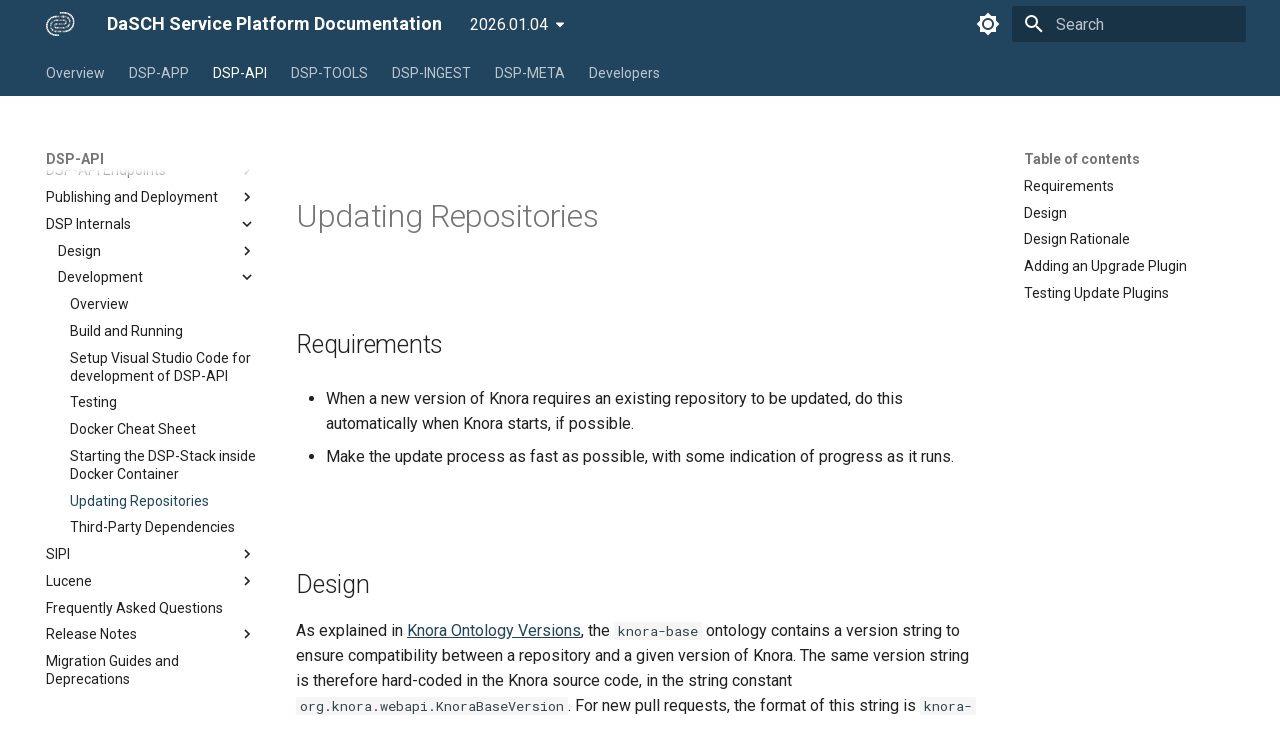

--- FILE ---
content_type: text/html; charset=utf-8
request_url: https://docs.dasch.swiss/latest/DSP-API/05-internals/development/updating-repositories/
body_size: 11583
content:

<!doctype html>
<html lang="en" class="no-js">
  <head>
    
      <meta charset="utf-8">
      <meta name="viewport" content="width=device-width,initial-scale=1">
      
      
      
      
        <link rel="prev" href="../docker-compose/">
      
      
        <link rel="next" href="../third-party/">
      
      
      <link rel="icon" href="../../../../assets/images/logo_bw.svg">
      <meta name="generator" content="mkdocs-1.6.1, mkdocs-material-9.6.19">
    
    
      
        <title>Updating Repositories - DaSCH Service Platform Documentation</title>
      
    
    
      <link rel="stylesheet" href="../../../../assets/stylesheets/main.7e37652d.min.css">
      
        
        <link rel="stylesheet" href="../../../../assets/stylesheets/palette.06af60db.min.css">
      
      


    
    
      
    
    
      
        
        
        <link rel="preconnect" href="https://fonts.gstatic.com" crossorigin>
        <link rel="stylesheet" href="https://fonts.googleapis.com/css?family=Roboto:300,300i,400,400i,700,700i%7CRoboto+Mono:400,400i,700,700i&display=fallback">
        <style>:root{--md-text-font:"Roboto";--md-code-font:"Roboto Mono"}</style>
      
    
    
      <link rel="stylesheet" href="../../../../assets/_mkdocstrings.css">
    
      <link rel="stylesheet" href="../../../../assets/style/theme.css">
    
    <script>__md_scope=new URL("../../../..",location),__md_hash=e=>[...e].reduce(((e,_)=>(e<<5)-e+_.charCodeAt(0)),0),__md_get=(e,_=localStorage,t=__md_scope)=>JSON.parse(_.getItem(t.pathname+"."+e)),__md_set=(e,_,t=localStorage,a=__md_scope)=>{try{t.setItem(a.pathname+"."+e,JSON.stringify(_))}catch(e){}}</script>
    
    <script src="https://cdn.usefathom.com/script.js" data-site="BWXVRNXV" data-include-domains="docs.dasch.swiss" defer></script> 

    
    
  </head>
  
  
    
    
      
    
    
    
    
    <body dir="ltr" data-md-color-scheme="default" data-md-color-primary="indigo" data-md-color-accent="indigo">
  
    
    <input class="md-toggle" data-md-toggle="drawer" type="checkbox" id="__drawer" autocomplete="off">
    <input class="md-toggle" data-md-toggle="search" type="checkbox" id="__search" autocomplete="off">
    <label class="md-overlay" for="__drawer"></label>
    <div data-md-component="skip">
      
        
        <a href="#updating-repositories" class="md-skip">
          Skip to content
        </a>
      
    </div>
    <div data-md-component="announce">
      
    </div>
    
      <div data-md-color-scheme="default" data-md-component="outdated" hidden>
        
          <aside class="md-banner md-banner--warning">
            <div class="md-banner__inner md-grid md-typeset">
              
  You're not viewing the latest version.
  <a href="../../../../.."> 
    <strong>Click here to go to latest.</strong>
  </a>

            </div>
            <script>var el=document.querySelector("[data-md-component=outdated]"),base=new URL("../../../.."),outdated=__md_get("__outdated",sessionStorage,base);!0===outdated&&el&&(el.hidden=!1)</script>
          </aside>
        
      </div>
    
    
      

<header class="md-header" data-md-component="header">
  <nav class="md-header__inner md-grid" aria-label="Header">
    <a href="../../../.." title="DaSCH Service Platform Documentation" class="md-header__button md-logo" aria-label="DaSCH Service Platform Documentation" data-md-component="logo">
      
  <img src="../../../../assets/images/logo_bw.svg" alt="logo">

    </a>
    <label class="md-header__button md-icon" for="__drawer">
      
      <svg xmlns="http://www.w3.org/2000/svg" viewBox="0 0 24 24"><path d="M3 6h18v2H3zm0 5h18v2H3zm0 5h18v2H3z"/></svg>
    </label>
    <div class="md-header__title" data-md-component="header-title">
      <div class="md-header__ellipsis">
        <div class="md-header__topic">
          <span class="md-ellipsis">
            DaSCH Service Platform Documentation
          </span>
        </div>
        <div class="md-header__topic" data-md-component="header-topic">
          <span class="md-ellipsis">
            
              Updating Repositories
            
          </span>
        </div>
      </div>
    </div>
    
      
        <form class="md-header__option" data-md-component="palette">
  
    
    
    
    <input class="md-option" data-md-color-media="" data-md-color-scheme="default" data-md-color-primary="indigo" data-md-color-accent="indigo"  aria-label="Switch to dark mode"  type="radio" name="__palette" id="__palette_0">
    
      <label class="md-header__button md-icon" title="Switch to dark mode" for="__palette_1" hidden>
        <svg xmlns="http://www.w3.org/2000/svg" viewBox="0 0 24 24"><path d="M12 8a4 4 0 0 0-4 4 4 4 0 0 0 4 4 4 4 0 0 0 4-4 4 4 0 0 0-4-4m0 10a6 6 0 0 1-6-6 6 6 0 0 1 6-6 6 6 0 0 1 6 6 6 6 0 0 1-6 6m8-9.31V4h-4.69L12 .69 8.69 4H4v4.69L.69 12 4 15.31V20h4.69L12 23.31 15.31 20H20v-4.69L23.31 12z"/></svg>
      </label>
    
  
    
    
    
    <input class="md-option" data-md-color-media="" data-md-color-scheme="slate" data-md-color-primary="indigo" data-md-color-accent="indigo"  aria-label="Switch to light mode"  type="radio" name="__palette" id="__palette_1">
    
      <label class="md-header__button md-icon" title="Switch to light mode" for="__palette_0" hidden>
        <svg xmlns="http://www.w3.org/2000/svg" viewBox="0 0 24 24"><path d="M12 18c-.89 0-1.74-.2-2.5-.55C11.56 16.5 13 14.42 13 12s-1.44-4.5-3.5-5.45C10.26 6.2 11.11 6 12 6a6 6 0 0 1 6 6 6 6 0 0 1-6 6m8-9.31V4h-4.69L12 .69 8.69 4H4v4.69L.69 12 4 15.31V20h4.69L12 23.31 15.31 20H20v-4.69L23.31 12z"/></svg>
      </label>
    
  
</form>
      
    
    
      <script>var palette=__md_get("__palette");if(palette&&palette.color){if("(prefers-color-scheme)"===palette.color.media){var media=matchMedia("(prefers-color-scheme: light)"),input=document.querySelector(media.matches?"[data-md-color-media='(prefers-color-scheme: light)']":"[data-md-color-media='(prefers-color-scheme: dark)']");palette.color.media=input.getAttribute("data-md-color-media"),palette.color.scheme=input.getAttribute("data-md-color-scheme"),palette.color.primary=input.getAttribute("data-md-color-primary"),palette.color.accent=input.getAttribute("data-md-color-accent")}for(var[key,value]of Object.entries(palette.color))document.body.setAttribute("data-md-color-"+key,value)}</script>
    
    
    
      
      
        <label class="md-header__button md-icon" for="__search">
          
          <svg xmlns="http://www.w3.org/2000/svg" viewBox="0 0 24 24"><path d="M9.5 3A6.5 6.5 0 0 1 16 9.5c0 1.61-.59 3.09-1.56 4.23l.27.27h.79l5 5-1.5 1.5-5-5v-.79l-.27-.27A6.52 6.52 0 0 1 9.5 16 6.5 6.5 0 0 1 3 9.5 6.5 6.5 0 0 1 9.5 3m0 2C7 5 5 7 5 9.5S7 14 9.5 14 14 12 14 9.5 12 5 9.5 5"/></svg>
        </label>
        <div class="md-search" data-md-component="search" role="dialog">
  <label class="md-search__overlay" for="__search"></label>
  <div class="md-search__inner" role="search">
    <form class="md-search__form" name="search">
      <input type="text" class="md-search__input" name="query" aria-label="Search" placeholder="Search" autocapitalize="off" autocorrect="off" autocomplete="off" spellcheck="false" data-md-component="search-query" required>
      <label class="md-search__icon md-icon" for="__search">
        
        <svg xmlns="http://www.w3.org/2000/svg" viewBox="0 0 24 24"><path d="M9.5 3A6.5 6.5 0 0 1 16 9.5c0 1.61-.59 3.09-1.56 4.23l.27.27h.79l5 5-1.5 1.5-5-5v-.79l-.27-.27A6.52 6.52 0 0 1 9.5 16 6.5 6.5 0 0 1 3 9.5 6.5 6.5 0 0 1 9.5 3m0 2C7 5 5 7 5 9.5S7 14 9.5 14 14 12 14 9.5 12 5 9.5 5"/></svg>
        
        <svg xmlns="http://www.w3.org/2000/svg" viewBox="0 0 24 24"><path d="M20 11v2H8l5.5 5.5-1.42 1.42L4.16 12l7.92-7.92L13.5 5.5 8 11z"/></svg>
      </label>
      <nav class="md-search__options" aria-label="Search">
        
        <button type="reset" class="md-search__icon md-icon" title="Clear" aria-label="Clear" tabindex="-1">
          
          <svg xmlns="http://www.w3.org/2000/svg" viewBox="0 0 24 24"><path d="M19 6.41 17.59 5 12 10.59 6.41 5 5 6.41 10.59 12 5 17.59 6.41 19 12 13.41 17.59 19 19 17.59 13.41 12z"/></svg>
        </button>
      </nav>
      
        <div class="md-search__suggest" data-md-component="search-suggest"></div>
      
    </form>
    <div class="md-search__output">
      <div class="md-search__scrollwrap" tabindex="0" data-md-scrollfix>
        <div class="md-search-result" data-md-component="search-result">
          <div class="md-search-result__meta">
            Initializing search
          </div>
          <ol class="md-search-result__list" role="presentation"></ol>
        </div>
      </div>
    </div>
  </div>
</div>
      
    
    
  </nav>
  
</header>
    
    <div class="md-container" data-md-component="container">
      
      
        
          
            
<nav class="md-tabs" aria-label="Tabs" data-md-component="tabs">
  <div class="md-grid">
    <ul class="md-tabs__list">
      
        
  
  
  
  
    <li class="md-tabs__item">
      <a href="../../../.." class="md-tabs__link">
        
  
  
    
  
  Overview

      </a>
    </li>
  

      
        
  
  
  
  
    
    
      <li class="md-tabs__item">
        <a href="../../../../DSP-APP/" class="md-tabs__link">
          
  
  
  DSP-APP

        </a>
      </li>
    
  

      
        
  
  
  
    
  
  
    
    
      
  
  
  
    
  
  
    
    
      <li class="md-tabs__item md-tabs__item--active">
        <a href="../../../" class="md-tabs__link">
          
  
  
  DSP-API

        </a>
      </li>
    
  

    
  

      
        
  
  
  
  
    
    
      <li class="md-tabs__item">
        <a href="../../../../DSP-TOOLS/" class="md-tabs__link">
          
  
  
  DSP-TOOLS

        </a>
      </li>
    
  

      
        
  
  
  
  
    
    
      <li class="md-tabs__item">
        <a href="../../../../Dsp-Ingest/openapi/" class="md-tabs__link">
          
  
  
  DSP-INGEST

        </a>
      </li>
    
  

      
        
  
  
  
  
    
    
      <li class="md-tabs__item">
        <a href="../../../../DSP-META/" class="md-tabs__link">
          
  
  
  DSP-META

        </a>
      </li>
    
  

      
        
  
  
  
  
    
    
      <li class="md-tabs__item">
        <a href="../../../../developers/getting-started/" class="md-tabs__link">
          
  
  
  Developers

        </a>
      </li>
    
  

      
    </ul>
  </div>
</nav>
          
        
      
      <main class="md-main" data-md-component="main">
        <div class="md-main__inner md-grid">
          
            
              
              <div class="md-sidebar md-sidebar--primary" data-md-component="sidebar" data-md-type="navigation" >
                <div class="md-sidebar__scrollwrap">
                  <div class="md-sidebar__inner">
                    


  


<nav class="md-nav md-nav--primary md-nav--lifted" aria-label="Navigation" data-md-level="0">
  <label class="md-nav__title" for="__drawer">
    <a href="../../../.." title="DaSCH Service Platform Documentation" class="md-nav__button md-logo" aria-label="DaSCH Service Platform Documentation" data-md-component="logo">
      
  <img src="../../../../assets/images/logo_bw.svg" alt="logo">

    </a>
    DaSCH Service Platform Documentation
  </label>
  
  <ul class="md-nav__list" data-md-scrollfix>
    
      
      
  
  
  
  
    <li class="md-nav__item">
      <a href="../../../.." class="md-nav__link">
        
  
  
  <span class="md-ellipsis">
    Overview
    
  </span>
  

      </a>
    </li>
  

    
      
      
  
  
  
  
    
    
    
    
      
      
    
    
    <li class="md-nav__item md-nav__item--nested">
      
        
        
        <input class="md-nav__toggle md-toggle " type="checkbox" id="__nav_2" >
        
          
          <label class="md-nav__link" for="__nav_2" id="__nav_2_label" tabindex="0">
            
  
  
  <span class="md-ellipsis">
    DSP-APP
    
  </span>
  

            <span class="md-nav__icon md-icon"></span>
          </label>
        
        <nav class="md-nav" data-md-level="1" aria-labelledby="__nav_2_label" aria-expanded="false">
          <label class="md-nav__title" for="__nav_2">
            <span class="md-nav__icon md-icon"></span>
            DSP-APP
          </label>
          <ul class="md-nav__list" data-md-scrollfix>
            
              
                
  
  
  
  
    <li class="md-nav__item">
      <a href="../../../../DSP-APP/" class="md-nav__link">
        
  
  
  <span class="md-ellipsis">
    Introduction
    
  </span>
  

      </a>
    </li>
  

              
            
              
                
  
  
  
  
    
    
    
    
      
      
    
    
    <li class="md-nav__item md-nav__item--nested">
      
        
        
        <input class="md-nav__toggle md-toggle " type="checkbox" id="__nav_2_2" >
        
          
          <label class="md-nav__link" for="__nav_2_2" id="__nav_2_2_label" tabindex="0">
            
  
  
  <span class="md-ellipsis">
    Development
    
  </span>
  

            <span class="md-nav__icon md-icon"></span>
          </label>
        
        <nav class="md-nav" data-md-level="2" aria-labelledby="__nav_2_2_label" aria-expanded="false">
          <label class="md-nav__title" for="__nav_2_2">
            <span class="md-nav__icon md-icon"></span>
            Development
          </label>
          <ul class="md-nav__list" data-md-scrollfix>
            
              
                
  
  
  
  
    <li class="md-nav__item">
      <a href="../../../../DSP-APP/contribution/" class="md-nav__link">
        
  
  
  <span class="md-ellipsis">
    Developer Documentation
    
  </span>
  

      </a>
    </li>
  

              
            
              
                
  
  
  
  
    <li class="md-nav__item">
      <a href="../../../../DSP-APP/contribution/docs-documentation/" class="md-nav__link">
        
  
  
  <span class="md-ellipsis">
    Docs Documentation
    
  </span>
  

      </a>
    </li>
  

              
            
              
                
  
  
  
  
    <li class="md-nav__item">
      <a href="../../../../DSP-APP/contribution/release-notes/" class="md-nav__link">
        
  
  
  <span class="md-ellipsis">
    Release Notes
    
  </span>
  

      </a>
    </li>
  

              
            
          </ul>
        </nav>
      
    </li>
  

              
            
          </ul>
        </nav>
      
    </li>
  

    
      
      
  
  
    
  
  
  
    
    
    
    
      
        
        
      
      
    
    
    <li class="md-nav__item md-nav__item--active md-nav__item--section md-nav__item--nested">
      
        
        
        <input class="md-nav__toggle md-toggle " type="checkbox" id="__nav_3" checked>
        
          
          <label class="md-nav__link" for="__nav_3" id="__nav_3_label" tabindex="">
            
  
  
  <span class="md-ellipsis">
    DSP-API
    
  </span>
  

            <span class="md-nav__icon md-icon"></span>
          </label>
        
        <nav class="md-nav" data-md-level="1" aria-labelledby="__nav_3_label" aria-expanded="true">
          <label class="md-nav__title" for="__nav_3">
            <span class="md-nav__icon md-icon"></span>
            DSP-API
          </label>
          <ul class="md-nav__list" data-md-scrollfix>
            
              
                
  
  
  
  
    
    
    
    
      
      
    
    
    <li class="md-nav__item md-nav__item--nested">
      
        
        
        <input class="md-nav__toggle md-toggle " type="checkbox" id="__nav_3_1" >
        
          
          <label class="md-nav__link" for="__nav_3_1" id="__nav_3_1_label" tabindex="0">
            
  
  
  <span class="md-ellipsis">
    Introduction
    
  </span>
  

            <span class="md-nav__icon md-icon"></span>
          </label>
        
        <nav class="md-nav" data-md-level="2" aria-labelledby="__nav_3_1_label" aria-expanded="false">
          <label class="md-nav__title" for="__nav_3_1">
            <span class="md-nav__icon md-icon"></span>
            Introduction
          </label>
          <ul class="md-nav__list" data-md-scrollfix>
            
              
                
  
  
  
  
    <li class="md-nav__item">
      <a href="../../../" class="md-nav__link">
        
  
  
  <span class="md-ellipsis">
    Overview
    
  </span>
  

      </a>
    </li>
  

              
            
              
                
  
  
  
  
    <li class="md-nav__item">
      <a href="../../../01-introduction/what-is-dsp/" class="md-nav__link">
        
  
  
  <span class="md-ellipsis">
    What is DSP?
    
  </span>
  

      </a>
    </li>
  

              
            
              
                
  
  
  
  
    <li class="md-nav__item">
      <a href="../../../01-introduction/file-formats/" class="md-nav__link">
        
  
  
  <span class="md-ellipsis">
    File Formats in DSP-API
    
  </span>
  

      </a>
    </li>
  

              
            
              
                
  
  
  
  
    <li class="md-nav__item">
      <a href="../../../01-introduction/standoff-rdf/" class="md-nav__link">
        
  
  
  <span class="md-ellipsis">
    Standoff/RDF Text Markup
    
  </span>
  

      </a>
    </li>
  

              
            
              
                
  
  
  
  
    <li class="md-nav__item">
      <a href="../../../01-introduction/legal-info/" class="md-nav__link">
        
  
  
  <span class="md-ellipsis">
    Legal Information for Assets
    
  </span>
  

      </a>
    </li>
  

              
            
              
                
  
  
  
  
    <li class="md-nav__item">
      <a href="../../../01-introduction/example-project/" class="md-nav__link">
        
  
  
  <span class="md-ellipsis">
    An Example Project
    
  </span>
  

      </a>
    </li>
  

              
            
          </ul>
        </nav>
      
    </li>
  

              
            
              
                
  
  
  
  
    
    
    
    
      
      
    
    
    <li class="md-nav__item md-nav__item--nested">
      
        
        
        <input class="md-nav__toggle md-toggle " type="checkbox" id="__nav_3_2" >
        
          
          <label class="md-nav__link" for="__nav_3_2" id="__nav_3_2_label" tabindex="0">
            
  
  
  <span class="md-ellipsis">
    DSP Ontologies
    
  </span>
  

            <span class="md-nav__icon md-icon"></span>
          </label>
        
        <nav class="md-nav" data-md-level="2" aria-labelledby="__nav_3_2_label" aria-expanded="false">
          <label class="md-nav__title" for="__nav_3_2">
            <span class="md-nav__icon md-icon"></span>
            DSP Ontologies
          </label>
          <ul class="md-nav__list" data-md-scrollfix>
            
              
                
  
  
  
  
    <li class="md-nav__item">
      <a href="../../../02-dsp-ontologies/introduction/" class="md-nav__link">
        
  
  
  <span class="md-ellipsis">
    Introduction
    
  </span>
  

      </a>
    </li>
  

              
            
              
                
  
  
  
  
    <li class="md-nav__item">
      <a href="../../../02-dsp-ontologies/knora-base/" class="md-nav__link">
        
  
  
  <span class="md-ellipsis">
    The Knora Base Ontology
    
  </span>
  

      </a>
    </li>
  

              
            
              
                
  
  
  
  
    <li class="md-nav__item">
      <a href="../../../02-dsp-ontologies/salsah-gui/" class="md-nav__link">
        
  
  
  <span class="md-ellipsis">
    The SALSAH GUI Ontology
    
  </span>
  

      </a>
    </li>
  

              
            
          </ul>
        </nav>
      
    </li>
  

              
            
              
                
  
  
  
  
    
    
    
    
      
      
    
    
    <li class="md-nav__item md-nav__item--nested">
      
        
        
        <input class="md-nav__toggle md-toggle " type="checkbox" id="__nav_3_3" >
        
          
          <label class="md-nav__link" for="__nav_3_3" id="__nav_3_3_label" tabindex="0">
            
  
  
  <span class="md-ellipsis">
    DSP-API Endpoints
    
  </span>
  

            <span class="md-nav__icon md-icon"></span>
          </label>
        
        <nav class="md-nav" data-md-level="2" aria-labelledby="__nav_3_3_label" aria-expanded="false">
          <label class="md-nav__title" for="__nav_3_3">
            <span class="md-nav__icon md-icon"></span>
            DSP-API Endpoints
          </label>
          <ul class="md-nav__list" data-md-scrollfix>
            
              
                
  
  
  
  
    <li class="md-nav__item">
      <a href="../../../03-endpoints/openapi/" class="md-nav__link">
        
  
  
  <span class="md-ellipsis">
    OpenAPI Documentation
    
  </span>
  

      </a>
    </li>
  

              
            
              
                
  
  
  
  
    
    
    
    
      
      
    
    
    <li class="md-nav__item md-nav__item--nested">
      
        
        
        <input class="md-nav__toggle md-toggle " type="checkbox" id="__nav_3_3_2" >
        
          
          <label class="md-nav__link" for="__nav_3_3_2" id="__nav_3_3_2_label" tabindex="0">
            
  
  
  <span class="md-ellipsis">
    DSP-API V2
    
  </span>
  

            <span class="md-nav__icon md-icon"></span>
          </label>
        
        <nav class="md-nav" data-md-level="3" aria-labelledby="__nav_3_3_2_label" aria-expanded="false">
          <label class="md-nav__title" for="__nav_3_3_2">
            <span class="md-nav__icon md-icon"></span>
            DSP-API V2
          </label>
          <ul class="md-nav__list" data-md-scrollfix>
            
              
                
  
  
  
  
    <li class="md-nav__item">
      <a href="../../../03-endpoints/api-v2/introduction/" class="md-nav__link">
        
  
  
  <span class="md-ellipsis">
    Introduction
    
  </span>
  

      </a>
    </li>
  

              
            
              
                
  
  
  
  
    <li class="md-nav__item">
      <a href="../../../03-endpoints/api-v2/authentication/" class="md-nav__link">
        
  
  
  <span class="md-ellipsis">
    Authentication
    
  </span>
  

      </a>
    </li>
  

              
            
              
                
  
  
  
  
    <li class="md-nav__item">
      <a href="../../../03-endpoints/api-v2/reading-and-searching-resources/" class="md-nav__link">
        
  
  
  <span class="md-ellipsis">
    Reading and Searching Resources
    
  </span>
  

      </a>
    </li>
  

              
            
              
                
  
  
  
  
    <li class="md-nav__item">
      <a href="../../../03-endpoints/api-v2/reading-user-permissions/" class="md-nav__link">
        
  
  
  <span class="md-ellipsis">
    Reading the User's Permissions on Resources and Values
    
  </span>
  

      </a>
    </li>
  

              
            
              
                
  
  
  
  
    <li class="md-nav__item">
      <a href="../../../03-endpoints/api-v2/getting-lists/" class="md-nav__link">
        
  
  
  <span class="md-ellipsis">
    Getting Lists
    
  </span>
  

      </a>
    </li>
  

              
            
              
                
  
  
  
  
    <li class="md-nav__item">
      <a href="../../../03-endpoints/api-v2/query-language/" class="md-nav__link">
        
  
  
  <span class="md-ellipsis">
    Gravsearch - Virtual Graph Search
    
  </span>
  

      </a>
    </li>
  

              
            
              
                
  
  
  
  
    <li class="md-nav__item">
      <a href="../../../03-endpoints/api-v2/editing-resources/" class="md-nav__link">
        
  
  
  <span class="md-ellipsis">
    Creating and Editing Resources
    
  </span>
  

      </a>
    </li>
  

              
            
              
                
  
  
  
  
    <li class="md-nav__item">
      <a href="../../../03-endpoints/api-v2/editing-values/" class="md-nav__link">
        
  
  
  <span class="md-ellipsis">
    Creating and Editing Values
    
  </span>
  

      </a>
    </li>
  

              
            
              
                
  
  
  
  
    <li class="md-nav__item">
      <a href="../../../03-endpoints/api-v2/ontology-information/" class="md-nav__link">
        
  
  
  <span class="md-ellipsis">
    Querying, Creating, and Updating Ontologies
    
  </span>
  

      </a>
    </li>
  

              
            
              
                
  
  
  
  
    
    
    
    
      
      
    
    
    <li class="md-nav__item md-nav__item--nested">
      
        
        
        <input class="md-nav__toggle md-toggle " type="checkbox" id="__nav_3_3_2_10" >
        
          
          <label class="md-nav__link" for="__nav_3_3_2_10" id="__nav_3_3_2_10_label" tabindex="0">
            
  
  
  <span class="md-ellipsis">
    Textual Data in DSP-API
    
  </span>
  

            <span class="md-nav__icon md-icon"></span>
          </label>
        
        <nav class="md-nav" data-md-level="4" aria-labelledby="__nav_3_3_2_10_label" aria-expanded="false">
          <label class="md-nav__title" for="__nav_3_3_2_10">
            <span class="md-nav__icon md-icon"></span>
            Textual Data in DSP-API
          </label>
          <ul class="md-nav__list" data-md-scrollfix>
            
              
                
  
  
  
  
    <li class="md-nav__item">
      <a href="../../../03-endpoints/api-v2/text/overview/" class="md-nav__link">
        
  
  
  <span class="md-ellipsis">
    Overview
    
  </span>
  

      </a>
    </li>
  

              
            
              
                
  
  
  
  
    <li class="md-nav__item">
      <a href="../../../03-endpoints/api-v2/text/standard-standoff/" class="md-nav__link">
        
  
  
  <span class="md-ellipsis">
    Standard Standoff Markup
    
  </span>
  

      </a>
    </li>
  

              
            
              
                
  
  
  
  
    <li class="md-nav__item">
      <a href="../../../03-endpoints/api-v2/text/custom-standoff/" class="md-nav__link">
        
  
  
  <span class="md-ellipsis">
    Custom Standoff Mapping
    
  </span>
  

      </a>
    </li>
  

              
            
              
                
  
  
  
  
    <li class="md-nav__item">
      <a href="../../../03-endpoints/api-v2/text/tei-xml/" class="md-nav__link">
        
  
  
  <span class="md-ellipsis">
    TEI XML
    
  </span>
  

      </a>
    </li>
  

              
            
          </ul>
        </nav>
      
    </li>
  

              
            
              
                
  
  
  
  
    <li class="md-nav__item">
      <a href="../../../03-endpoints/api-v2/permalinks/" class="md-nav__link">
        
  
  
  <span class="md-ellipsis">
    Permalinks
    
  </span>
  

      </a>
    </li>
  

              
            
              
                
  
  
  
  
    <li class="md-nav__item">
      <a href="../../../03-endpoints/api-v2/knora-iris/" class="md-nav__link">
        
  
  
  <span class="md-ellipsis">
    IRIs
    
  </span>
  

      </a>
    </li>
  

              
            
          </ul>
        </nav>
      
    </li>
  

              
            
              
                
  
  
  
  
    
    
    
    
      
      
    
    
    <li class="md-nav__item md-nav__item--nested">
      
        
        
        <input class="md-nav__toggle md-toggle " type="checkbox" id="__nav_3_3_3" >
        
          
          <label class="md-nav__link" for="__nav_3_3_3" id="__nav_3_3_3_label" tabindex="0">
            
  
  
  <span class="md-ellipsis">
    Admin API
    
  </span>
  

            <span class="md-nav__icon md-icon"></span>
          </label>
        
        <nav class="md-nav" data-md-level="3" aria-labelledby="__nav_3_3_3_label" aria-expanded="false">
          <label class="md-nav__title" for="__nav_3_3_3">
            <span class="md-nav__icon md-icon"></span>
            Admin API
          </label>
          <ul class="md-nav__list" data-md-scrollfix>
            
              
                
  
  
  
  
    <li class="md-nav__item">
      <a href="../../../03-endpoints/api-admin/introduction/" class="md-nav__link">
        
  
  
  <span class="md-ellipsis">
    Introduction
    
  </span>
  

      </a>
    </li>
  

              
            
              
                
  
  
  
  
    <li class="md-nav__item">
      <a href="../../../03-endpoints/api-admin/overview/" class="md-nav__link">
        
  
  
  <span class="md-ellipsis">
    Overview
    
  </span>
  

      </a>
    </li>
  

              
            
              
                
  
  
  
  
    <li class="md-nav__item">
      <a href="../../../03-endpoints/api-admin/users/" class="md-nav__link">
        
  
  
  <span class="md-ellipsis">
    Users Endpoint
    
  </span>
  

      </a>
    </li>
  

              
            
              
                
  
  
  
  
    <li class="md-nav__item">
      <a href="../../../03-endpoints/api-admin/projects/" class="md-nav__link">
        
  
  
  <span class="md-ellipsis">
    Projects Endpoint
    
  </span>
  

      </a>
    </li>
  

              
            
              
                
  
  
  
  
    <li class="md-nav__item">
      <a href="../../../03-endpoints/api-admin/groups/" class="md-nav__link">
        
  
  
  <span class="md-ellipsis">
    Groups Endpoint
    
  </span>
  

      </a>
    </li>
  

              
            
              
                
  
  
  
  
    <li class="md-nav__item">
      <a href="../../../03-endpoints/api-admin/lists/" class="md-nav__link">
        
  
  
  <span class="md-ellipsis">
    Lists Endpoint
    
  </span>
  

      </a>
    </li>
  

              
            
              
                
  
  
  
  
    <li class="md-nav__item">
      <a href="../../../03-endpoints/api-admin/permissions/" class="md-nav__link">
        
  
  
  <span class="md-ellipsis">
    Permissions Endpoint
    
  </span>
  

      </a>
    </li>
  

              
            
              
                
  
  
  
  
    <li class="md-nav__item">
      <a href="../../../03-endpoints/api-admin/stores/" class="md-nav__link">
        
  
  
  <span class="md-ellipsis">
    Stores Endpoint
    
  </span>
  

      </a>
    </li>
  

              
            
          </ul>
        </nav>
      
    </li>
  

              
            
              
                
  
  
  
  
    
    
    
    
      
      
    
    
    <li class="md-nav__item md-nav__item--nested">
      
        
        
        <input class="md-nav__toggle md-toggle " type="checkbox" id="__nav_3_3_4" >
        
          
          <label class="md-nav__link" for="__nav_3_3_4" id="__nav_3_3_4_label" tabindex="0">
            
  
  
  <span class="md-ellipsis">
    Util API
    
  </span>
  

            <span class="md-nav__icon md-icon"></span>
          </label>
        
        <nav class="md-nav" data-md-level="3" aria-labelledby="__nav_3_3_4_label" aria-expanded="false">
          <label class="md-nav__title" for="__nav_3_3_4">
            <span class="md-nav__icon md-icon"></span>
            Util API
          </label>
          <ul class="md-nav__list" data-md-scrollfix>
            
              
                
  
  
  
  
    <li class="md-nav__item">
      <a href="../../../03-endpoints/api-util/version/" class="md-nav__link">
        
  
  
  <span class="md-ellipsis">
    Version
    
  </span>
  

      </a>
    </li>
  

              
            
          </ul>
        </nav>
      
    </li>
  

              
            
              
                
  
  
  
  
    
    
    
    
      
      
    
    
    <li class="md-nav__item md-nav__item--nested">
      
        
        
        <input class="md-nav__toggle md-toggle " type="checkbox" id="__nav_3_3_5" >
        
          
          <label class="md-nav__link" for="__nav_3_3_5" id="__nav_3_3_5_label" tabindex="0">
            
  
  
  <span class="md-ellipsis">
    Instrumentation API
    
  </span>
  

            <span class="md-nav__icon md-icon"></span>
          </label>
        
        <nav class="md-nav" data-md-level="3" aria-labelledby="__nav_3_3_5_label" aria-expanded="false">
          <label class="md-nav__title" for="__nav_3_3_5">
            <span class="md-nav__icon md-icon"></span>
            Instrumentation API
          </label>
          <ul class="md-nav__list" data-md-scrollfix>
            
              
                
  
  
  
  
    <li class="md-nav__item">
      <a href="../../../03-endpoints/instrumentation/introduction/" class="md-nav__link">
        
  
  
  <span class="md-ellipsis">
    Introduction
    
  </span>
  

      </a>
    </li>
  

              
            
              
                
  
  
  
  
    <li class="md-nav__item">
      <a href="../../../03-endpoints/instrumentation/health/" class="md-nav__link">
        
  
  
  <span class="md-ellipsis">
    Health Endpoint
    
  </span>
  

      </a>
    </li>
  

              
            
              
                
  
  
  
  
    <li class="md-nav__item">
      <a href="../../../03-endpoints/instrumentation/metrics/" class="md-nav__link">
        
  
  
  <span class="md-ellipsis">
    Metrics Endpoint
    
  </span>
  

      </a>
    </li>
  

              
            
          </ul>
        </nav>
      
    </li>
  

              
            
          </ul>
        </nav>
      
    </li>
  

              
            
              
                
  
  
  
  
    
    
    
    
      
      
    
    
    <li class="md-nav__item md-nav__item--nested">
      
        
        
        <input class="md-nav__toggle md-toggle " type="checkbox" id="__nav_3_4" >
        
          
          <label class="md-nav__link" for="__nav_3_4" id="__nav_3_4_label" tabindex="0">
            
  
  
  <span class="md-ellipsis">
    Publishing and Deployment
    
  </span>
  

            <span class="md-nav__icon md-icon"></span>
          </label>
        
        <nav class="md-nav" data-md-level="2" aria-labelledby="__nav_3_4_label" aria-expanded="false">
          <label class="md-nav__title" for="__nav_3_4">
            <span class="md-nav__icon md-icon"></span>
            Publishing and Deployment
          </label>
          <ul class="md-nav__list" data-md-scrollfix>
            
              
                
  
  
  
  
    <li class="md-nav__item">
      <a href="../../../04-publishing-deployment/publishing/" class="md-nav__link">
        
  
  
  <span class="md-ellipsis">
    Publishing
    
  </span>
  

      </a>
    </li>
  

              
            
              
                
  
  
  
  
    <li class="md-nav__item">
      <a href="../../../04-publishing-deployment/configuration/" class="md-nav__link">
        
  
  
  <span class="md-ellipsis">
    Configuration
    
  </span>
  

      </a>
    </li>
  

              
            
          </ul>
        </nav>
      
    </li>
  

              
            
              
                
  
  
    
  
  
  
    
    
    
    
      
      
    
    
    <li class="md-nav__item md-nav__item--active md-nav__item--nested">
      
        
        
        <input class="md-nav__toggle md-toggle " type="checkbox" id="__nav_3_5" checked>
        
          
          <label class="md-nav__link" for="__nav_3_5" id="__nav_3_5_label" tabindex="0">
            
  
  
  <span class="md-ellipsis">
    DSP Internals
    
  </span>
  

            <span class="md-nav__icon md-icon"></span>
          </label>
        
        <nav class="md-nav" data-md-level="2" aria-labelledby="__nav_3_5_label" aria-expanded="true">
          <label class="md-nav__title" for="__nav_3_5">
            <span class="md-nav__icon md-icon"></span>
            DSP Internals
          </label>
          <ul class="md-nav__list" data-md-scrollfix>
            
              
                
  
  
  
  
    
    
    
    
      
      
    
    
    <li class="md-nav__item md-nav__item--nested">
      
        
        
        <input class="md-nav__toggle md-toggle " type="checkbox" id="__nav_3_5_1" >
        
          
          <label class="md-nav__link" for="__nav_3_5_1" id="__nav_3_5_1_label" tabindex="0">
            
  
  
  <span class="md-ellipsis">
    Design
    
  </span>
  

            <span class="md-nav__icon md-icon"></span>
          </label>
        
        <nav class="md-nav" data-md-level="3" aria-labelledby="__nav_3_5_1_label" aria-expanded="false">
          <label class="md-nav__title" for="__nav_3_5_1">
            <span class="md-nav__icon md-icon"></span>
            Design
          </label>
          <ul class="md-nav__list" data-md-scrollfix>
            
              
                
  
  
  
  
    
    
    
    
      
      
    
    
    <li class="md-nav__item md-nav__item--nested">
      
        
        
        <input class="md-nav__toggle md-toggle " type="checkbox" id="__nav_3_5_1_1" >
        
          
          <label class="md-nav__link" for="__nav_3_5_1_1" id="__nav_3_5_1_1_label" tabindex="0">
            
  
  
  <span class="md-ellipsis">
    Architectural Decision Records (ADR)
    
  </span>
  

            <span class="md-nav__icon md-icon"></span>
          </label>
        
        <nav class="md-nav" data-md-level="4" aria-labelledby="__nav_3_5_1_1_label" aria-expanded="false">
          <label class="md-nav__title" for="__nav_3_5_1_1">
            <span class="md-nav__icon md-icon"></span>
            Architectural Decision Records (ADR)
          </label>
          <ul class="md-nav__list" data-md-scrollfix>
            
              
                
  
  
  
  
    <li class="md-nav__item">
      <a href="../../design/adr/ADR-0001-record-architecture-decisions/" class="md-nav__link">
        
  
  
  <span class="md-ellipsis">
    0001 Record Architectural Decisions
    
  </span>
  

      </a>
    </li>
  

              
            
              
                
  
  
  
  
    <li class="md-nav__item">
      <a href="../../design/adr/ADR-0002-change-cache-service-manager-from-akka-actor-to-zlayer/" class="md-nav__link">
        
  
  
  <span class="md-ellipsis">
    0002 Change Cache Service Manager from Akka-Actor to ZLayer
    
  </span>
  

      </a>
    </li>
  

              
            
              
                
  
  
  
  
    <li class="md-nav__item">
      <a href="../../design/adr/ADR-0003-change-iiif-service-manager-and-sipi-implementation-to-zlayer/" class="md-nav__link">
        
  
  
  <span class="md-ellipsis">
    0003 Change IIIF Service Manager and Sipi implementation to zlayer
    
  </span>
  

      </a>
    </li>
  

              
            
              
                
  
  
  
  
    <li class="md-nav__item">
      <a href="../../design/adr/ADR-0004-change-triplestore-service-manager-and-fuseki-implementation-to-zlayer/" class="md-nav__link">
        
  
  
  <span class="md-ellipsis">
    0004 Change Triplestore Service Manager and Fuseki implementation to ZLayer
    
  </span>
  

      </a>
    </li>
  

              
            
              
                
  
  
  
  
    <li class="md-nav__item">
      <a href="../../design/adr/ADR-0005-change-respondermanager-to-a-simple-case-class/" class="md-nav__link">
        
  
  
  <span class="md-ellipsis">
    0005 Change ResponderManager to a simple case class
    
  </span>
  

      </a>
    </li>
  

              
            
              
                
  
  
  
  
    <li class="md-nav__item">
      <a href="../../design/adr/ADR-0006-use-zio-http/" class="md-nav__link">
        
  
  
  <span class="md-ellipsis">
    0006 Gradually Replace Akka-HTTP with ZIO-HTTP
    
  </span>
  

      </a>
    </li>
  

              
            
              
                
  
  
  
  
    <li class="md-nav__item">
      <a href="../../design/adr/ADR-0007-zio-fication-of-responders/" class="md-nav__link">
        
  
  
  <span class="md-ellipsis">
    0007 ZIO-fication of Responders
    
  </span>
  

      </a>
    </li>
  

              
            
              
                
  
  
  
  
    <li class="md-nav__item">
      <a href="../../design/adr/ADR-0008-replace-akka-with-pekko/" class="md-nav__link">
        
  
  
  <span class="md-ellipsis">
    0008 Replace Akka with Pekko
    
  </span>
  

      </a>
    </li>
  

              
            
              
                
  
  
  
  
    <li class="md-nav__item">
      <a href="../../design/adr/ADR-0009-api-v3/" class="md-nav__link">
        
  
  
  <span class="md-ellipsis">
    0009 API `v3` for client-optimized endpoints
    
  </span>
  

      </a>
    </li>
  

              
            
          </ul>
        </nav>
      
    </li>
  

              
            
              
                
  
  
  
  
    
    
    
    
      
      
    
    
    <li class="md-nav__item md-nav__item--nested">
      
        
        
        <input class="md-nav__toggle md-toggle " type="checkbox" id="__nav_3_5_1_2" >
        
          
          <label class="md-nav__link" for="__nav_3_5_1_2" id="__nav_3_5_1_2_label" tabindex="0">
            
  
  
  <span class="md-ellipsis">
    DSP-API Design Principles
    
  </span>
  

            <span class="md-nav__icon md-icon"></span>
          </label>
        
        <nav class="md-nav" data-md-level="4" aria-labelledby="__nav_3_5_1_2_label" aria-expanded="false">
          <label class="md-nav__title" for="__nav_3_5_1_2">
            <span class="md-nav__icon md-icon"></span>
            DSP-API Design Principles
          </label>
          <ul class="md-nav__list" data-md-scrollfix>
            
              
                
  
  
  
  
    <li class="md-nav__item">
      <a href="../../design/principles/design-overview/" class="md-nav__link">
        
  
  
  <span class="md-ellipsis">
    Design Overview
    
  </span>
  

      </a>
    </li>
  

              
            
              
                
  
  
  
  
    <li class="md-nav__item">
      <a href="../../design/principles/store-module/" class="md-nav__link">
        
  
  
  <span class="md-ellipsis">
    Store Module
    
  </span>
  

      </a>
    </li>
  

              
            
              
                
  
  
  
  
    <li class="md-nav__item">
      <a href="../../design/principles/triplestore-updates/" class="md-nav__link">
        
  
  
  <span class="md-ellipsis">
    Triplestore Updates
    
  </span>
  

      </a>
    </li>
  

              
            
              
                
  
  
  
  
    <li class="md-nav__item">
      <a href="../../design/principles/consistency-checking/" class="md-nav__link">
        
  
  
  <span class="md-ellipsis">
    Consistency Checking
    
  </span>
  

      </a>
    </li>
  

              
            
              
                
  
  
  
  
    <li class="md-nav__item">
      <a href="../../design/principles/authentication/" class="md-nav__link">
        
  
  
  <span class="md-ellipsis">
    Authentication
    
  </span>
  

      </a>
    </li>
  

              
            
              
                
  
  
  
  
    <li class="md-nav__item">
      <a href="../../design/principles/rdf-api/" class="md-nav__link">
        
  
  
  <span class="md-ellipsis">
    RDF Processing API
    
  </span>
  

      </a>
    </li>
  

              
            
          </ul>
        </nav>
      
    </li>
  

              
            
              
                
  
  
  
  
    
    
    
    
      
      
    
    
    <li class="md-nav__item md-nav__item--nested">
      
        
        
        <input class="md-nav__toggle md-toggle " type="checkbox" id="__nav_3_5_1_3" >
        
          
          <label class="md-nav__link" for="__nav_3_5_1_3" id="__nav_3_5_1_3_label" tabindex="0">
            
  
  
  <span class="md-ellipsis">
    DSP-API V2 Design
    
  </span>
  

            <span class="md-nav__icon md-icon"></span>
          </label>
        
        <nav class="md-nav" data-md-level="4" aria-labelledby="__nav_3_5_1_3_label" aria-expanded="false">
          <label class="md-nav__title" for="__nav_3_5_1_3">
            <span class="md-nav__icon md-icon"></span>
            DSP-API V2 Design
          </label>
          <ul class="md-nav__list" data-md-scrollfix>
            
              
                
  
  
  
  
    <li class="md-nav__item">
      <a href="../../design/api-v2/overview/" class="md-nav__link">
        
  
  
  <span class="md-ellipsis">
    API v2 Design Overview
    
  </span>
  

      </a>
    </li>
  

              
            
              
                
  
  
  
  
    <li class="md-nav__item">
      <a href="../../design/api-v2/ontology-schemas/" class="md-nav__link">
        
  
  
  <span class="md-ellipsis">
    Ontology Schemas
    
  </span>
  

      </a>
    </li>
  

              
            
              
                
  
  
  
  
    <li class="md-nav__item">
      <a href="../../design/api-v2/smart-iris/" class="md-nav__link">
        
  
  
  <span class="md-ellipsis">
    Smart IRIs
    
  </span>
  

      </a>
    </li>
  

              
            
              
                
  
  
  
  
    <li class="md-nav__item">
      <a href="../../design/api-v2/content-wrappers/" class="md-nav__link">
        
  
  
  <span class="md-ellipsis">
    Content Wrappers
    
  </span>
  

      </a>
    </li>
  

              
            
              
                
  
  
  
  
    <li class="md-nav__item">
      <a href="../../design/api-v2/json-ld/" class="md-nav__link">
        
  
  
  <span class="md-ellipsis">
    JSON-LD Parsing and Formatting
    
  </span>
  

      </a>
    </li>
  

              
            
              
                
  
  
  
  
    <li class="md-nav__item">
      <a href="../../design/api-v2/ontology-management/" class="md-nav__link">
        
  
  
  <span class="md-ellipsis">
    Ontology Management
    
  </span>
  

      </a>
    </li>
  

              
            
              
                
  
  
  
  
    <li class="md-nav__item">
      <a href="../../design/api-v2/sipi/" class="md-nav__link">
        
  
  
  <span class="md-ellipsis">
    DSP-API and Sipi
    
  </span>
  

      </a>
    </li>
  

              
            
              
                
  
  
  
  
    <li class="md-nav__item">
      <a href="../../design/api-v2/gravsearch/" class="md-nav__link">
        
  
  
  <span class="md-ellipsis">
    Gravsearch Design
    
  </span>
  

      </a>
    </li>
  

              
            
              
                
  
  
  
  
    <li class="md-nav__item">
      <a href="../../design/api-v2/standoff/" class="md-nav__link">
        
  
  
  <span class="md-ellipsis">
    Standoff Markup
    
  </span>
  

      </a>
    </li>
  

              
            
              
                
  
  
  
  
    <li class="md-nav__item">
      <a href="../../design/api-v2/ark/" class="md-nav__link">
        
  
  
  <span class="md-ellipsis">
    Archival Resource Key (ARK)
    
  </span>
  

      </a>
    </li>
  

              
            
              
                
  
  
  
  
    <li class="md-nav__item">
      <a href="../../design/api-v2/query-design/" class="md-nav__link">
        
  
  
  <span class="md-ellipsis">
    SPARQL Query Design
    
  </span>
  

      </a>
    </li>
  

              
            
          </ul>
        </nav>
      
    </li>
  

              
            
              
                
  
  
  
  
    <li class="md-nav__item">
      <a href="../../design/api-admin/administration/" class="md-nav__link">
        
  
  
  <span class="md-ellipsis">
    Admin API Design
    
  </span>
  

      </a>
    </li>
  

              
            
              
                
  
  
  
  
    
    
    
    
      
      
    
    
    <li class="md-nav__item md-nav__item--nested">
      
        
        
        <input class="md-nav__toggle md-toggle " type="checkbox" id="__nav_3_5_1_5" >
        
          
          <label class="md-nav__link" for="__nav_3_5_1_5" id="__nav_3_5_1_5_label" tabindex="0">
            
  
  
  <span class="md-ellipsis">
    DSP Domain
    
  </span>
  

            <span class="md-nav__icon md-icon"></span>
          </label>
        
        <nav class="md-nav" data-md-level="4" aria-labelledby="__nav_3_5_1_5_label" aria-expanded="false">
          <label class="md-nav__title" for="__nav_3_5_1_5">
            <span class="md-nav__icon md-icon"></span>
            DSP Domain
          </label>
          <ul class="md-nav__list" data-md-scrollfix>
            
              
                
  
  
  
  
    <li class="md-nav__item">
      <a href="../../design/domain/domain-entities-and-relations/" class="md-nav__link">
        
  
  
  <span class="md-ellipsis">
    Domain Entities and Relations
    
  </span>
  

      </a>
    </li>
  

              
            
              
                
  
  
  
  
    <li class="md-nav__item">
      <a href="../../design/domain/system-instances/" class="md-nav__link">
        
  
  
  <span class="md-ellipsis">
    System Instances
    
  </span>
  

      </a>
    </li>
  

              
            
              
                
  
  
  
  
    <li class="md-nav__item">
      <a href="../../design/domain/class-and-property-hierarchies/" class="md-nav__link">
        
  
  
  <span class="md-ellipsis">
    Class and Property Hierarchies
    
  </span>
  

      </a>
    </li>
  

              
            
          </ul>
        </nav>
      
    </li>
  

              
            
          </ul>
        </nav>
      
    </li>
  

              
            
              
                
  
  
    
  
  
  
    
    
    
    
      
      
    
    
    <li class="md-nav__item md-nav__item--active md-nav__item--nested">
      
        
        
        <input class="md-nav__toggle md-toggle " type="checkbox" id="__nav_3_5_2" checked>
        
          
          <label class="md-nav__link" for="__nav_3_5_2" id="__nav_3_5_2_label" tabindex="0">
            
  
  
  <span class="md-ellipsis">
    Development
    
  </span>
  

            <span class="md-nav__icon md-icon"></span>
          </label>
        
        <nav class="md-nav" data-md-level="3" aria-labelledby="__nav_3_5_2_label" aria-expanded="true">
          <label class="md-nav__title" for="__nav_3_5_2">
            <span class="md-nav__icon md-icon"></span>
            Development
          </label>
          <ul class="md-nav__list" data-md-scrollfix>
            
              
                
  
  
  
  
    <li class="md-nav__item">
      <a href="../overview/" class="md-nav__link">
        
  
  
  <span class="md-ellipsis">
    Overview
    
  </span>
  

      </a>
    </li>
  

              
            
              
                
  
  
  
  
    <li class="md-nav__item">
      <a href="../building-and-running/" class="md-nav__link">
        
  
  
  <span class="md-ellipsis">
    Build and Running
    
  </span>
  

      </a>
    </li>
  

              
            
              
                
  
  
  
  
    <li class="md-nav__item">
      <a href="../vscode-config/" class="md-nav__link">
        
  
  
  <span class="md-ellipsis">
    Setup Visual Studio Code for development of DSP-API
    
  </span>
  

      </a>
    </li>
  

              
            
              
                
  
  
  
  
    <li class="md-nav__item">
      <a href="../testing/" class="md-nav__link">
        
  
  
  <span class="md-ellipsis">
    Testing
    
  </span>
  

      </a>
    </li>
  

              
            
              
                
  
  
  
  
    <li class="md-nav__item">
      <a href="../docker-cheat-sheet/" class="md-nav__link">
        
  
  
  <span class="md-ellipsis">
    Docker Cheat Sheet
    
  </span>
  

      </a>
    </li>
  

              
            
              
                
  
  
  
  
    <li class="md-nav__item">
      <a href="../docker-compose/" class="md-nav__link">
        
  
  
  <span class="md-ellipsis">
    Starting the DSP-Stack inside Docker Container
    
  </span>
  

      </a>
    </li>
  

              
            
              
                
  
  
    
  
  
  
    <li class="md-nav__item md-nav__item--active">
      
      <input class="md-nav__toggle md-toggle" type="checkbox" id="__toc">
      
      
        
      
      
        <label class="md-nav__link md-nav__link--active" for="__toc">
          
  
  
  <span class="md-ellipsis">
    Updating Repositories
    
  </span>
  

          <span class="md-nav__icon md-icon"></span>
        </label>
      
      <a href="./" class="md-nav__link md-nav__link--active">
        
  
  
  <span class="md-ellipsis">
    Updating Repositories
    
  </span>
  

      </a>
      
        

<nav class="md-nav md-nav--secondary" aria-label="Table of contents">
  
  
  
    
  
  
    <label class="md-nav__title" for="__toc">
      <span class="md-nav__icon md-icon"></span>
      Table of contents
    </label>
    <ul class="md-nav__list" data-md-component="toc" data-md-scrollfix>
      
        <li class="md-nav__item">
  <a href="#requirements" class="md-nav__link">
    <span class="md-ellipsis">
      Requirements
    </span>
  </a>
  
</li>
      
        <li class="md-nav__item">
  <a href="#design" class="md-nav__link">
    <span class="md-ellipsis">
      Design
    </span>
  </a>
  
</li>
      
        <li class="md-nav__item">
  <a href="#design-rationale" class="md-nav__link">
    <span class="md-ellipsis">
      Design Rationale
    </span>
  </a>
  
</li>
      
        <li class="md-nav__item">
  <a href="#adding-an-upgrade-plugin" class="md-nav__link">
    <span class="md-ellipsis">
      Adding an Upgrade Plugin
    </span>
  </a>
  
</li>
      
        <li class="md-nav__item">
  <a href="#testing-update-plugins" class="md-nav__link">
    <span class="md-ellipsis">
      Testing Update Plugins
    </span>
  </a>
  
</li>
      
    </ul>
  
</nav>
      
    </li>
  

              
            
              
                
  
  
  
  
    <li class="md-nav__item">
      <a href="../third-party/" class="md-nav__link">
        
  
  
  <span class="md-ellipsis">
    Third-Party Dependencies
    
  </span>
  

      </a>
    </li>
  

              
            
          </ul>
        </nav>
      
    </li>
  

              
            
          </ul>
        </nav>
      
    </li>
  

              
            
              
                
  
  
  
  
    
    
    
    
      
      
    
    
    <li class="md-nav__item md-nav__item--nested">
      
        
        
        <input class="md-nav__toggle md-toggle " type="checkbox" id="__nav_3_6" >
        
          
          <label class="md-nav__link" for="__nav_3_6" id="__nav_3_6_label" tabindex="0">
            
  
  
  <span class="md-ellipsis">
    SIPI
    
  </span>
  

            <span class="md-nav__icon md-icon"></span>
          </label>
        
        <nav class="md-nav" data-md-level="2" aria-labelledby="__nav_3_6_label" aria-expanded="false">
          <label class="md-nav__title" for="__nav_3_6">
            <span class="md-nav__icon md-icon"></span>
            SIPI
          </label>
          <ul class="md-nav__list" data-md-scrollfix>
            
              
                
  
  
  
  
    <li class="md-nav__item">
      <a href="../../../06-sipi/" class="md-nav__link">
        
  
  
  <span class="md-ellipsis">
    Overview
    
  </span>
  

      </a>
    </li>
  

              
            
              
                
  
  
  
  
    <li class="md-nav__item">
      <a href="../../../06-sipi/sipi-and-dsp-api/" class="md-nav__link">
        
  
  
  <span class="md-ellipsis">
    Interaction between Sipi and DSP-API
    
  </span>
  

      </a>
    </li>
  

              
            
          </ul>
        </nav>
      
    </li>
  

              
            
              
                
  
  
  
  
    
    
    
    
      
      
    
    
    <li class="md-nav__item md-nav__item--nested">
      
        
        
        <input class="md-nav__toggle md-toggle " type="checkbox" id="__nav_3_7" >
        
          
          <label class="md-nav__link" for="__nav_3_7" id="__nav_3_7_label" tabindex="0">
            
  
  
  <span class="md-ellipsis">
    Lucene
    
  </span>
  

            <span class="md-nav__icon md-icon"></span>
          </label>
        
        <nav class="md-nav" data-md-level="2" aria-labelledby="__nav_3_7_label" aria-expanded="false">
          <label class="md-nav__title" for="__nav_3_7">
            <span class="md-nav__icon md-icon"></span>
            Lucene
          </label>
          <ul class="md-nav__list" data-md-scrollfix>
            
              
                
  
  
  
  
    <li class="md-nav__item">
      <a href="../../../07-lucene/lucene-query-parser-syntax/" class="md-nav__link">
        
  
  
  <span class="md-ellipsis">
    Lucene Query Parser Syntax
    
  </span>
  

      </a>
    </li>
  

              
            
          </ul>
        </nav>
      
    </li>
  

              
            
              
                
  
  
  
  
    <li class="md-nav__item">
      <a href="../../../08-faq/" class="md-nav__link">
        
  
  
  <span class="md-ellipsis">
    Frequently Asked Questions
    
  </span>
  

      </a>
    </li>
  

              
            
              
                
  
  
  
  
    
    
    
    
      
      
    
    
    <li class="md-nav__item md-nav__item--nested">
      
        
        
        <input class="md-nav__toggle md-toggle " type="checkbox" id="__nav_3_9" >
        
          
          <label class="md-nav__link" for="__nav_3_9" id="__nav_3_9_label" tabindex="0">
            
  
  
  <span class="md-ellipsis">
    Release Notes
    
  </span>
  

            <span class="md-nav__icon md-icon"></span>
          </label>
        
        <nav class="md-nav" data-md-level="2" aria-labelledby="__nav_3_9_label" aria-expanded="false">
          <label class="md-nav__title" for="__nav_3_9">
            <span class="md-nav__icon md-icon"></span>
            Release Notes
          </label>
          <ul class="md-nav__list" data-md-scrollfix>
            
              
                
  
  
  
  
    <li class="md-nav__item">
      <a href="../../../09-release-notes/" class="md-nav__link">
        
  
  
  <span class="md-ellipsis">
    Changelog
    
  </span>
  

      </a>
    </li>
  

              
            
          </ul>
        </nav>
      
    </li>
  

              
            
              
                
  
  
  
  
    <li class="md-nav__item">
      <a href="../../../10-migration-guides/" class="md-nav__link">
        
  
  
  <span class="md-ellipsis">
    Migration Guides and Deprecations
    
  </span>
  

      </a>
    </li>
  

              
            
          </ul>
        </nav>
      
    </li>
  

    
      
      
  
  
  
  
    
    
    
    
      
      
    
    
    <li class="md-nav__item md-nav__item--nested">
      
        
        
        <input class="md-nav__toggle md-toggle " type="checkbox" id="__nav_4" >
        
          
          <label class="md-nav__link" for="__nav_4" id="__nav_4_label" tabindex="0">
            
  
  
  <span class="md-ellipsis">
    DSP-TOOLS
    
  </span>
  

            <span class="md-nav__icon md-icon"></span>
          </label>
        
        <nav class="md-nav" data-md-level="1" aria-labelledby="__nav_4_label" aria-expanded="false">
          <label class="md-nav__title" for="__nav_4">
            <span class="md-nav__icon md-icon"></span>
            DSP-TOOLS
          </label>
          <ul class="md-nav__list" data-md-scrollfix>
            
              
                
  
  
  
  
    <li class="md-nav__item">
      <a href="../../../../DSP-TOOLS/" class="md-nav__link">
        
  
  
  <span class="md-ellipsis">
    Overview
    
  </span>
  

      </a>
    </li>
  

              
            
              
                
  
  
  
  
    <li class="md-nav__item">
      <a href="../../../../DSP-TOOLS/local-stack/" class="md-nav__link">
        
  
  
  <span class="md-ellipsis">
    Running a Local Stack
    
  </span>
  

      </a>
    </li>
  

              
            
              
                
  
  
  
  
    
    
    
    
      
      
    
    
    <li class="md-nav__item md-nav__item--nested">
      
        
        
        <input class="md-nav__toggle md-toggle " type="checkbox" id="__nav_4_3" >
        
          
          <label class="md-nav__link" for="__nav_4_3" id="__nav_4_3_label" tabindex="0">
            
  
  
  <span class="md-ellipsis">
    Data Modelling
    
  </span>
  

            <span class="md-nav__icon md-icon"></span>
          </label>
        
        <nav class="md-nav" data-md-level="2" aria-labelledby="__nav_4_3_label" aria-expanded="false">
          <label class="md-nav__title" for="__nav_4_3">
            <span class="md-nav__icon md-icon"></span>
            Data Modelling
          </label>
          <ul class="md-nav__list" data-md-scrollfix>
            
              
                
  
  
  
  
    
    
    
    
      
      
    
    
    <li class="md-nav__item md-nav__item--nested">
      
        
        
        <input class="md-nav__toggle md-toggle " type="checkbox" id="__nav_4_3_1" >
        
          
          <label class="md-nav__link" for="__nav_4_3_1" id="__nav_4_3_1_label" tabindex="0">
            
  
  
  <span class="md-ellipsis">
    JSON project file
    
  </span>
  

            <span class="md-nav__icon md-icon"></span>
          </label>
        
        <nav class="md-nav" data-md-level="3" aria-labelledby="__nav_4_3_1_label" aria-expanded="false">
          <label class="md-nav__title" for="__nav_4_3_1">
            <span class="md-nav__icon md-icon"></span>
            JSON project file
          </label>
          <ul class="md-nav__list" data-md-scrollfix>
            
              
                
  
  
  
  
    <li class="md-nav__item">
      <a href="../../../../DSP-TOOLS/data-model/json-project/overview/" class="md-nav__link">
        
  
  
  <span class="md-ellipsis">
    Overview
    
  </span>
  

      </a>
    </li>
  

              
            
              
                
  
  
  
  
    <li class="md-nav__item">
      <a href="../../../../DSP-TOOLS/data-model/json-project/ontologies/" class="md-nav__link">
        
  
  
  <span class="md-ellipsis">
    Ontologies
    
  </span>
  

      </a>
    </li>
  

              
            
              
                
  
  
  
  
    <li class="md-nav__item">
      <a href="../../../../DSP-TOOLS/data-model/json-project/caveats/" class="md-nav__link">
        
  
  
  <span class="md-ellipsis">
    Caveats
    
  </span>
  

      </a>
    </li>
  

              
            
          </ul>
        </nav>
      
    </li>
  

              
            
              
                
  
  
  
  
    <li class="md-nav__item">
      <a href="../../../../DSP-TOOLS/data-model/excel2json/" class="md-nav__link">
        
  
  
  <span class="md-ellipsis">
    Command excel2json
    
  </span>
  

      </a>
    </li>
  

              
            
              
                
  
  
  
  
    <li class="md-nav__item">
      <a href="../../../../DSP-TOOLS/data-model/data-model-cli/" class="md-nav__link">
        
  
  
  <span class="md-ellipsis">
    Commands to Interact With a Server
    
  </span>
  

      </a>
    </li>
  

              
            
          </ul>
        </nav>
      
    </li>
  

              
            
              
                
  
  
  
  
    
    
    
    
      
      
    
    
    <li class="md-nav__item md-nav__item--nested">
      
        
        
        <input class="md-nav__toggle md-toggle " type="checkbox" id="__nav_4_4" >
        
          
          <label class="md-nav__link" for="__nav_4_4" id="__nav_4_4_label" tabindex="0">
            
  
  
  <span class="md-ellipsis">
    Data for Mass-Upload
    
  </span>
  

            <span class="md-nav__icon md-icon"></span>
          </label>
        
        <nav class="md-nav" data-md-level="2" aria-labelledby="__nav_4_4_label" aria-expanded="false">
          <label class="md-nav__title" for="__nav_4_4">
            <span class="md-nav__icon md-icon"></span>
            Data for Mass-Upload
          </label>
          <ul class="md-nav__list" data-md-scrollfix>
            
              
                
  
  
  
  
    
    
    
    
      
      
    
    
    <li class="md-nav__item md-nav__item--nested">
      
        
        
        <input class="md-nav__toggle md-toggle " type="checkbox" id="__nav_4_4_1" >
        
          
          <label class="md-nav__link" for="__nav_4_4_1" id="__nav_4_4_1_label" tabindex="0">
            
  
  
  <span class="md-ellipsis">
    xmllib documentation
    
  </span>
  

            <span class="md-nav__icon md-icon"></span>
          </label>
        
        <nav class="md-nav" data-md-level="3" aria-labelledby="__nav_4_4_1_label" aria-expanded="false">
          <label class="md-nav__title" for="__nav_4_4_1">
            <span class="md-nav__icon md-icon"></span>
            xmllib documentation
          </label>
          <ul class="md-nav__list" data-md-scrollfix>
            
              
                
  
  
  
  
    <li class="md-nav__item">
      <a href="../../../../DSP-TOOLS/xmllib-docs/overview/" class="md-nav__link">
        
  
  
  <span class="md-ellipsis">
    Overview
    
  </span>
  

      </a>
    </li>
  

              
            
              
                
  
  
  
  
    <li class="md-nav__item">
      <a href="../../../../DSP-TOOLS/xmllib-docs/xmlroot/" class="md-nav__link">
        
  
  
  <span class="md-ellipsis">
    XMLRoot
    
  </span>
  

      </a>
    </li>
  

              
            
              
                
  
  
  
  
    <li class="md-nav__item">
      <a href="../../../../DSP-TOOLS/xmllib-docs/resource/" class="md-nav__link">
        
  
  
  <span class="md-ellipsis">
    Resource
    
  </span>
  

      </a>
    </li>
  

              
            
              
                
  
  
  
  
    
    
    
    
      
      
    
    
    <li class="md-nav__item md-nav__item--nested">
      
        
        
        <input class="md-nav__toggle md-toggle " type="checkbox" id="__nav_4_4_1_4" >
        
          
          <label class="md-nav__link" for="__nav_4_4_1_4" id="__nav_4_4_1_4_label" tabindex="0">
            
  
  
  <span class="md-ellipsis">
    DSP base resources
    
  </span>
  

            <span class="md-nav__icon md-icon"></span>
          </label>
        
        <nav class="md-nav" data-md-level="4" aria-labelledby="__nav_4_4_1_4_label" aria-expanded="false">
          <label class="md-nav__title" for="__nav_4_4_1_4">
            <span class="md-nav__icon md-icon"></span>
            DSP base resources
          </label>
          <ul class="md-nav__list" data-md-scrollfix>
            
              
                
  
  
  
  
    <li class="md-nav__item">
      <a href="../../../../DSP-TOOLS/xmllib-docs/dsp-base-resources/region-resource/" class="md-nav__link">
        
  
  
  <span class="md-ellipsis">
    RegionResource
    
  </span>
  

      </a>
    </li>
  

              
            
              
                
  
  
  
  
    <li class="md-nav__item">
      <a href="../../../../DSP-TOOLS/xmllib-docs/dsp-base-resources/link-resource/" class="md-nav__link">
        
  
  
  <span class="md-ellipsis">
    LinkResource
    
  </span>
  

      </a>
    </li>
  

              
            
              
                
  
  
  
  
    <li class="md-nav__item">
      <a href="../../../../DSP-TOOLS/xmllib-docs/dsp-base-resources/video-segment-resource/" class="md-nav__link">
        
  
  
  <span class="md-ellipsis">
    VideoSegmentResource
    
  </span>
  

      </a>
    </li>
  

              
            
              
                
  
  
  
  
    <li class="md-nav__item">
      <a href="../../../../DSP-TOOLS/xmllib-docs/dsp-base-resources/audio-segment-resource/" class="md-nav__link">
        
  
  
  <span class="md-ellipsis">
    AudioSegmentResource
    
  </span>
  

      </a>
    </li>
  

              
            
          </ul>
        </nav>
      
    </li>
  

              
            
              
                
  
  
  
  
    <li class="md-nav__item">
      <a href="../../../../DSP-TOOLS/xmllib-docs/permissions/" class="md-nav__link">
        
  
  
  <span class="md-ellipsis">
    Permissions
    
  </span>
  

      </a>
    </li>
  

              
            
              
                
  
  
  
  
    
    
    
    
      
      
    
    
    <li class="md-nav__item md-nav__item--nested">
      
        
        
        <input class="md-nav__toggle md-toggle " type="checkbox" id="__nav_4_4_1_6" >
        
          
          <label class="md-nav__link" for="__nav_4_4_1_6" id="__nav_4_4_1_6_label" tabindex="0">
            
  
  
  <span class="md-ellipsis">
    Licenses
    
  </span>
  

            <span class="md-nav__icon md-icon"></span>
          </label>
        
        <nav class="md-nav" data-md-level="4" aria-labelledby="__nav_4_4_1_6_label" aria-expanded="false">
          <label class="md-nav__title" for="__nav_4_4_1_6">
            <span class="md-nav__icon md-icon"></span>
            Licenses
          </label>
          <ul class="md-nav__list" data-md-scrollfix>
            
              
                
  
  
  
  
    <li class="md-nav__item">
      <a href="../../../../DSP-TOOLS/xmllib-docs/licenses/recommended/" class="md-nav__link">
        
  
  
  <span class="md-ellipsis">
    Recommended
    
  </span>
  

      </a>
    </li>
  

              
            
              
                
  
  
  
  
    <li class="md-nav__item">
      <a href="../../../../DSP-TOOLS/xmllib-docs/licenses/other/" class="md-nav__link">
        
  
  
  <span class="md-ellipsis">
    Other
    
  </span>
  

      </a>
    </li>
  

              
            
          </ul>
        </nav>
      
    </li>
  

              
            
              
                
  
  
  
  
    
    
    
    
      
      
    
    
    <li class="md-nav__item md-nav__item--nested">
      
        
        
        <input class="md-nav__toggle md-toggle " type="checkbox" id="__nav_4_4_1_7" >
        
          
          <label class="md-nav__link" for="__nav_4_4_1_7" id="__nav_4_4_1_7_label" tabindex="0">
            
  
  
  <span class="md-ellipsis">
    Data Processing Functions
    
  </span>
  

            <span class="md-nav__icon md-icon"></span>
          </label>
        
        <nav class="md-nav" data-md-level="4" aria-labelledby="__nav_4_4_1_7_label" aria-expanded="false">
          <label class="md-nav__title" for="__nav_4_4_1_7">
            <span class="md-nav__icon md-icon"></span>
            Data Processing Functions
          </label>
          <ul class="md-nav__list" data-md-scrollfix>
            
              
                
  
  
  
  
    <li class="md-nav__item">
      <a href="../../../../DSP-TOOLS/xmllib-docs/general-functions/" class="md-nav__link">
        
  
  
  <span class="md-ellipsis">
    General Functions
    
  </span>
  

      </a>
    </li>
  

              
            
              
                
  
  
  
  
    <li class="md-nav__item">
      <a href="../../../../DSP-TOOLS/xmllib-docs/value-checkers/" class="md-nav__link">
        
  
  
  <span class="md-ellipsis">
    Value Checkers
    
  </span>
  

      </a>
    </li>
  

              
            
              
                
  
  
  
  
    <li class="md-nav__item">
      <a href="../../../../DSP-TOOLS/xmllib-docs/value-converters/" class="md-nav__link">
        
  
  
  <span class="md-ellipsis">
    Value Converters
    
  </span>
  

      </a>
    </li>
  

              
            
              
                
  
  
  
  
    <li class="md-nav__item">
      <a href="../../../../DSP-TOOLS/xmllib-docs/config-options/" class="md-nav__link">
        
  
  
  <span class="md-ellipsis">
    Configuration Options
    
  </span>
  

      </a>
    </li>
  

              
            
              
                
  
  
  
  
    <li class="md-nav__item">
      <a href="../../../../DSP-TOOLS/xmllib-docs/date_formats/" class="md-nav__link">
        
  
  
  <span class="md-ellipsis">
    Date Formats
    
  </span>
  

      </a>
    </li>
  

              
            
          </ul>
        </nav>
      
    </li>
  

              
            
              
                
  
  
  
  
    <li class="md-nav__item">
      <a href="../../../../DSP-TOOLS/xmllib-docs/advanced-set-up/" class="md-nav__link">
        
  
  
  <span class="md-ellipsis">
    Advanced Set-Up Options
    
  </span>
  

      </a>
    </li>
  

              
            
          </ul>
        </nav>
      
    </li>
  

              
            
              
                
  
  
  
  
    <li class="md-nav__item">
      <a href="../../../../DSP-TOOLS/data-file/xml-data-file/" class="md-nav__link">
        
  
  
  <span class="md-ellipsis">
    XML data file
    
  </span>
  

      </a>
    </li>
  

              
            
              
                
  
  
  
  
    <li class="md-nav__item">
      <a href="../../../../DSP-TOOLS/data-file/data-file-commands/" class="md-nav__link">
        
  
  
  <span class="md-ellipsis">
    CLI-Commands
    
  </span>
  

      </a>
    </li>
  

              
            
              
                
  
  
  
  
    <li class="md-nav__item">
      <a href="../../../../DSP-TOOLS/data-file/excel2xml-module/" class="md-nav__link">
        
  
  
  <span class="md-ellipsis">
    Deprecated excel2xml
    
  </span>
  

      </a>
    </li>
  

              
            
          </ul>
        </nav>
      
    </li>
  

              
            
              
                
  
  
  
  
    
    
    
    
      
      
    
    
    <li class="md-nav__item md-nav__item--nested">
      
        
        
        <input class="md-nav__toggle md-toggle " type="checkbox" id="__nav_4_5" >
        
          
          <label class="md-nav__link" for="__nav_4_5" id="__nav_4_5_label" tabindex="0">
            
  
  
  <span class="md-ellipsis">
    Advanced Workflows
    
  </span>
  

            <span class="md-nav__icon md-icon"></span>
          </label>
        
        <nav class="md-nav" data-md-level="2" aria-labelledby="__nav_4_5_label" aria-expanded="false">
          <label class="md-nav__title" for="__nav_4_5">
            <span class="md-nav__icon md-icon"></span>
            Advanced Workflows
          </label>
          <ul class="md-nav__list" data-md-scrollfix>
            
              
                
  
  
  
  
    <li class="md-nav__item">
      <a href="../../../../DSP-TOOLS/special-workflows/workflow-xmlupload/" class="md-nav__link">
        
  
  
  <span class="md-ellipsis">
    Special Workflows xmlupload
    
  </span>
  

      </a>
    </li>
  

              
            
              
                
  
  
  
  
    <li class="md-nav__item">
      <a href="../../../../DSP-TOOLS/special-workflows/update-legal/" class="md-nav__link">
        
  
  
  <span class="md-ellipsis">
    Update legal info in XML
    
  </span>
  

      </a>
    </li>
  

              
            
              
                
  
  
  
  
    <li class="md-nav__item">
      <a href="../../../../DSP-TOOLS/special-workflows/env-set-up/" class="md-nav__link">
        
  
  
  <span class="md-ellipsis">
    .env Options
    
  </span>
  

      </a>
    </li>
  

              
            
          </ul>
        </nav>
      
    </li>
  

              
            
              
                
  
  
  
  
    
    
    
    
      
      
    
    
    <li class="md-nav__item md-nav__item--nested">
      
        
        
        <input class="md-nav__toggle md-toggle " type="checkbox" id="__nav_4_6" >
        
          
          <label class="md-nav__link" for="__nav_4_6" id="__nav_4_6_label" tabindex="0">
            
  
  
  <span class="md-ellipsis">
    Information for developers
    
  </span>
  

            <span class="md-nav__icon md-icon"></span>
          </label>
        
        <nav class="md-nav" data-md-level="2" aria-labelledby="__nav_4_6_label" aria-expanded="false">
          <label class="md-nav__title" for="__nav_4_6">
            <span class="md-nav__icon md-icon"></span>
            Information for developers
          </label>
          <ul class="md-nav__list" data-md-scrollfix>
            
              
                
  
  
  
  
    <li class="md-nav__item">
      <a href="../../../../DSP-TOOLS/developers/" class="md-nav__link">
        
  
  
  <span class="md-ellipsis">
    Developers documentation
    
  </span>
  

      </a>
    </li>
  

              
            
              
                
  
  
  
  
    <li class="md-nav__item">
      <a href="../../../../DSP-TOOLS/developers/start-stack/" class="md-nav__link">
        
  
  
  <span class="md-ellipsis">
    Running DSP locally
    
  </span>
  

      </a>
    </li>
  

              
            
              
                
  
  
  
  
    <li class="md-nav__item">
      <a href="../../../../DSP-TOOLS/developers/decision-log/" class="md-nav__link">
        
  
  
  <span class="md-ellipsis">
    Architectural Decision Records
    
  </span>
  

      </a>
    </li>
  

              
            
              
                
  
  
  
  
    
    
    
    
      
      
    
    
    <li class="md-nav__item md-nav__item--nested">
      
        
        
        <input class="md-nav__toggle md-toggle " type="checkbox" id="__nav_4_6_4" >
        
          
          <label class="md-nav__link" for="__nav_4_6_4" id="__nav_4_6_4_label" tabindex="0">
            
  
  
  <span class="md-ellipsis">
    Architectural Design
    
  </span>
  

            <span class="md-nav__icon md-icon"></span>
          </label>
        
        <nav class="md-nav" data-md-level="3" aria-labelledby="__nav_4_6_4_label" aria-expanded="false">
          <label class="md-nav__title" for="__nav_4_6_4">
            <span class="md-nav__icon md-icon"></span>
            Architectural Design
          </label>
          <ul class="md-nav__list" data-md-scrollfix>
            
              
                
  
  
  
  
    <li class="md-nav__item">
      <a href="../../../../DSP-TOOLS/developers/architecture/xml-parsing-processing/" class="md-nav__link">
        
  
  
  <span class="md-ellipsis">
    XML Parsing and Processing
    
  </span>
  

      </a>
    </li>
  

              
            
              
                
  
  
  
  
    <li class="md-nav__item">
      <a href="../../../../DSP-TOOLS/developers/architecture/create-command/" class="md-nav__link">
        
  
  
  <span class="md-ellipsis">
    Create Command
    
  </span>
  

      </a>
    </li>
  

              
            
          </ul>
        </nav>
      
    </li>
  

              
            
              
                
  
  
  
  
    <li class="md-nav__item">
      <a href="../../../../DSP-TOOLS/developers/packaging/" class="md-nav__link">
        
  
  
  <span class="md-ellipsis">
    Dependencies, packaging & distribution
    
  </span>
  

      </a>
    </li>
  

              
            
              
                
  
  
  
  
    <li class="md-nav__item">
      <a href="../../../../DSP-TOOLS/developers/user-data/" class="md-nav__link">
        
  
  
  <span class="md-ellipsis">
    User data
    
  </span>
  

      </a>
    </li>
  

              
            
              
                
  
  
  
  
    <li class="md-nav__item">
      <a href="../../../../DSP-TOOLS/developers/mkdocs/" class="md-nav__link">
        
  
  
  <span class="md-ellipsis">
    MkDocs and markdown-link-validator
    
  </span>
  

      </a>
    </li>
  

              
            
              
                
  
  
  
  
    
    
    
    
      
      
    
    
    <li class="md-nav__item md-nav__item--nested">
      
        
        
        <input class="md-nav__toggle md-toggle " type="checkbox" id="__nav_4_6_8" >
        
          
          <label class="md-nav__link" for="__nav_4_6_8" id="__nav_4_6_8_label" tabindex="0">
            
  
  
  <span class="md-ellipsis">
    Code quality tools
    
  </span>
  

            <span class="md-nav__icon md-icon"></span>
          </label>
        
        <nav class="md-nav" data-md-level="3" aria-labelledby="__nav_4_6_8_label" aria-expanded="false">
          <label class="md-nav__title" for="__nav_4_6_8">
            <span class="md-nav__icon md-icon"></span>
            Code quality tools
          </label>
          <ul class="md-nav__list" data-md-scrollfix>
            
              
                
  
  
  
  
    <li class="md-nav__item">
      <a href="../../../../DSP-TOOLS/developers/code-quality-tools/code-quality-tools/" class="md-nav__link">
        
  
  
  <span class="md-ellipsis">
    Overview
    
  </span>
  

      </a>
    </li>
  

              
            
              
                
  
  
  
  
    <li class="md-nav__item">
      <a href="../../../../DSP-TOOLS/developers/code-quality-tools/general-formatting/" class="md-nav__link">
        
  
  
  <span class="md-ellipsis">
    General formatting
    
  </span>
  

      </a>
    </li>
  

              
            
              
                
  
  
  
  
    <li class="md-nav__item">
      <a href="../../../../DSP-TOOLS/developers/code-quality-tools/python-formatting/" class="md-nav__link">
        
  
  
  <span class="md-ellipsis">
    Python formatting
    
  </span>
  

      </a>
    </li>
  

              
            
              
                
  
  
  
  
    <li class="md-nav__item">
      <a href="../../../../DSP-TOOLS/developers/code-quality-tools/python-docstring-formatting/" class="md-nav__link">
        
  
  
  <span class="md-ellipsis">
    Python docstring formatting
    
  </span>
  

      </a>
    </li>
  

              
            
              
                
  
  
  
  
    <li class="md-nav__item">
      <a href="../../../../DSP-TOOLS/developers/code-quality-tools/python-type-checking/" class="md-nav__link">
        
  
  
  <span class="md-ellipsis">
    Python type checking
    
  </span>
  

      </a>
    </li>
  

              
            
              
                
  
  
  
  
    <li class="md-nav__item">
      <a href="../../../../DSP-TOOLS/developers/code-quality-tools/python-linting/" class="md-nav__link">
        
  
  
  <span class="md-ellipsis">
    Python linting
    
  </span>
  

      </a>
    </li>
  

              
            
              
                
  
  
  
  
    <li class="md-nav__item">
      <a href="../../../../DSP-TOOLS/developers/code-quality-tools/security/" class="md-nav__link">
        
  
  
  <span class="md-ellipsis">
    Security checks
    
  </span>
  

      </a>
    </li>
  

              
            
              
                
  
  
  
  
    <li class="md-nav__item">
      <a href="../../../../DSP-TOOLS/developers/code-quality-tools/python-see-also/" class="md-nav__link">
        
  
  
  <span class="md-ellipsis">
    See also
    
  </span>
  

      </a>
    </li>
  

              
            
          </ul>
        </nav>
      
    </li>
  

              
            
          </ul>
        </nav>
      
    </li>
  

              
            
              
                
  
  
  
  
    <li class="md-nav__item">
      <a href="../../../../DSP-TOOLS/changelog/" class="md-nav__link">
        
  
  
  <span class="md-ellipsis">
    Changelog
    
  </span>
  

      </a>
    </li>
  

              
            
          </ul>
        </nav>
      
    </li>
  

    
      
      
  
  
  
  
    
    
    
    
      
      
    
    
    <li class="md-nav__item md-nav__item--nested">
      
        
        
        <input class="md-nav__toggle md-toggle " type="checkbox" id="__nav_5" >
        
          
          <label class="md-nav__link" for="__nav_5" id="__nav_5_label" tabindex="0">
            
  
  
  <span class="md-ellipsis">
    DSP-INGEST
    
  </span>
  

            <span class="md-nav__icon md-icon"></span>
          </label>
        
        <nav class="md-nav" data-md-level="1" aria-labelledby="__nav_5_label" aria-expanded="false">
          <label class="md-nav__title" for="__nav_5">
            <span class="md-nav__icon md-icon"></span>
            DSP-INGEST
          </label>
          <ul class="md-nav__list" data-md-scrollfix>
            
              
                
  
  
  
  
    <li class="md-nav__item">
      <a href="../../../../Dsp-Ingest/openapi/" class="md-nav__link">
        
  
  
  <span class="md-ellipsis">
    OpenAPI Documentation
    
  </span>
  

      </a>
    </li>
  

              
            
              
                
  
  
  
  
    <li class="md-nav__item">
      <a href="../../../../Dsp-Ingest/" class="md-nav__link">
        
  
  
  <span class="md-ellipsis">
    Introduction
    
  </span>
  

      </a>
    </li>
  

              
            
              
                
  
  
  
  
    <li class="md-nav__item">
      <a href="../../../../Dsp-Ingest/ingest/" class="md-nav__link">
        
  
  
  <span class="md-ellipsis">
    Ingesting Assets
    
  </span>
  

      </a>
    </li>
  

              
            
              
                
  
  
  
  
    <li class="md-nav__item">
      <a href="../../../../Dsp-Ingest/authentication/" class="md-nav__link">
        
  
  
  <span class="md-ellipsis">
    Authentication
    
  </span>
  

      </a>
    </li>
  

              
            
              
                
  
  
  
  
    
    
    
    
      
      
    
    
    <li class="md-nav__item md-nav__item--nested">
      
        
        
        <input class="md-nav__toggle md-toggle " type="checkbox" id="__nav_5_5" >
        
          
          <label class="md-nav__link" for="__nav_5_5" id="__nav_5_5_label" tabindex="0">
            
  
  
  <span class="md-ellipsis">
    Service documentation
    
  </span>
  

            <span class="md-nav__icon md-icon"></span>
          </label>
        
        <nav class="md-nav" data-md-level="2" aria-labelledby="__nav_5_5_label" aria-expanded="false">
          <label class="md-nav__title" for="__nav_5_5">
            <span class="md-nav__icon md-icon"></span>
            Service documentation
          </label>
          <ul class="md-nav__list" data-md-scrollfix>
            
              
                
  
  
  
  
    <li class="md-nav__item">
      <a href="../../../../Dsp-Ingest/service-configuration/" class="md-nav__link">
        
  
  
  <span class="md-ellipsis">
    Configuration
    
  </span>
  

      </a>
    </li>
  

              
            
              
                
  
  
  
  
    <li class="md-nav__item">
      <a href="../../../../Dsp-Ingest/service-filesystem-setup/" class="md-nav__link">
        
  
  
  <span class="md-ellipsis">
    Filesystem Setup
    
  </span>
  

      </a>
    </li>
  

              
            
          </ul>
        </nav>
      
    </li>
  

              
            
          </ul>
        </nav>
      
    </li>
  

    
      
      
  
  
  
  
    
    
    
    
      
      
    
    
    <li class="md-nav__item md-nav__item--nested">
      
        
        
        <input class="md-nav__toggle md-toggle " type="checkbox" id="__nav_6" >
        
          
          <label class="md-nav__link" for="__nav_6" id="__nav_6_label" tabindex="0">
            
  
  
  <span class="md-ellipsis">
    DSP-META
    
  </span>
  

            <span class="md-nav__icon md-icon"></span>
          </label>
        
        <nav class="md-nav" data-md-level="1" aria-labelledby="__nav_6_label" aria-expanded="false">
          <label class="md-nav__title" for="__nav_6">
            <span class="md-nav__icon md-icon"></span>
            DSP-META
          </label>
          <ul class="md-nav__list" data-md-scrollfix>
            
              
                
  
  
  
  
    <li class="md-nav__item">
      <a href="../../../../DSP-META/" class="md-nav__link">
        
  
  
  <span class="md-ellipsis">
    DSP-META
    
  </span>
  

      </a>
    </li>
  

              
            
              
                
  
  
  
  
    
    
    
    
      
      
    
    
    <li class="md-nav__item md-nav__item--nested">
      
        
        
        <input class="md-nav__toggle md-toggle " type="checkbox" id="__nav_6_2" >
        
          
          <label class="md-nav__link" for="__nav_6_2" id="__nav_6_2_label" tabindex="0">
            
  
  
  <span class="md-ellipsis">
    Metadata
    
  </span>
  

            <span class="md-nav__icon md-icon"></span>
          </label>
        
        <nav class="md-nav" data-md-level="2" aria-labelledby="__nav_6_2_label" aria-expanded="false">
          <label class="md-nav__title" for="__nav_6_2">
            <span class="md-nav__icon md-icon"></span>
            Metadata
          </label>
          <ul class="md-nav__list" data-md-scrollfix>
            
              
                
  
  
  
  
    <li class="md-nav__item">
      <a href="../../../../DSP-META/data/api/" class="md-nav__link">
        
  
  
  <span class="md-ellipsis">
    Metadata API
    
  </span>
  

      </a>
    </li>
  

              
            
              
                
  
  
  
  
    <li class="md-nav__item">
      <a href="../../../../DSP-META/data/v1-datamodel/" class="md-nav__link">
        
  
  
  <span class="md-ellipsis">
    Data Model v1
    
  </span>
  

      </a>
    </li>
  

              
            
              
                
  
  
  
  
    <li class="md-nav__item">
      <a href="../../../../DSP-META/data/v2-datamodel/" class="md-nav__link">
        
  
  
  <span class="md-ellipsis">
    Data Model v2
    
  </span>
  

      </a>
    </li>
  

              
            
              
                
  
  
  
  
    <li class="md-nav__item">
      <a href="../../../../DSP-META/data/adding-metadata/" class="md-nav__link">
        
  
  
  <span class="md-ellipsis">
    Adding Metadata
    
  </span>
  

      </a>
    </li>
  

              
            
          </ul>
        </nav>
      
    </li>
  

              
            
              
                
  
  
  
  
    
    
    
    
      
      
    
    
    <li class="md-nav__item md-nav__item--nested">
      
        
        
        <input class="md-nav__toggle md-toggle " type="checkbox" id="__nav_6_3" >
        
          
          <label class="md-nav__link" for="__nav_6_3" id="__nav_6_3_label" tabindex="0">
            
  
  
  <span class="md-ellipsis">
    Code Documentation
    
  </span>
  

            <span class="md-nav__icon md-icon"></span>
          </label>
        
        <nav class="md-nav" data-md-level="2" aria-labelledby="__nav_6_3_label" aria-expanded="false">
          <label class="md-nav__title" for="__nav_6_3">
            <span class="md-nav__icon md-icon"></span>
            Code Documentation
          </label>
          <ul class="md-nav__list" data-md-scrollfix>
            
              
                
  
  
  
  
    <li class="md-nav__item">
      <a href="../../../../DSP-META/code/overview/" class="md-nav__link">
        
  
  
  <span class="md-ellipsis">
    Overview
    
  </span>
  

      </a>
    </li>
  

              
            
              
                
  
  
  
  
    <li class="md-nav__item">
      <a href="../../../../DSP-META/code/front-end/" class="md-nav__link">
        
  
  
  <span class="md-ellipsis">
    Front End
    
  </span>
  

      </a>
    </li>
  

              
            
              
                
  
  
  
  
    <li class="md-nav__item">
      <a href="../../../../DSP-META/code/back-end/" class="md-nav__link">
        
  
  
  <span class="md-ellipsis">
    Back End
    
  </span>
  

      </a>
    </li>
  

              
            
              
                
  
  
  
  
    <li class="md-nav__item">
      <a href="../../../../DSP-META/code/observability/" class="md-nav__link">
        
  
  
  <span class="md-ellipsis">
    Observability & Tracing
    
  </span>
  

      </a>
    </li>
  

              
            
          </ul>
        </nav>
      
    </li>
  

              
            
          </ul>
        </nav>
      
    </li>
  

    
      
      
  
  
  
  
    
    
    
    
      
      
    
    
    <li class="md-nav__item md-nav__item--nested">
      
        
        
        <input class="md-nav__toggle md-toggle " type="checkbox" id="__nav_7" >
        
          
          <label class="md-nav__link" for="__nav_7" id="__nav_7_label" tabindex="0">
            
  
  
  <span class="md-ellipsis">
    Developers
    
  </span>
  

            <span class="md-nav__icon md-icon"></span>
          </label>
        
        <nav class="md-nav" data-md-level="1" aria-labelledby="__nav_7_label" aria-expanded="false">
          <label class="md-nav__title" for="__nav_7">
            <span class="md-nav__icon md-icon"></span>
            Developers
          </label>
          <ul class="md-nav__list" data-md-scrollfix>
            
              
                
  
  
  
  
    <li class="md-nav__item">
      <a href="../../../../developers/getting-started/" class="md-nav__link">
        
  
  
  <span class="md-ellipsis">
    Getting Started
    
  </span>
  

      </a>
    </li>
  

              
            
              
                
  
  
  
  
    
    
    
    
      
      
    
    
    <li class="md-nav__item md-nav__item--nested">
      
        
        
        <input class="md-nav__toggle md-toggle " type="checkbox" id="__nav_7_2" >
        
          
          <label class="md-nav__link" for="__nav_7_2" id="__nav_7_2_label" tabindex="0">
            
  
  
  <span class="md-ellipsis">
    Basics
    
  </span>
  

            <span class="md-nav__icon md-icon"></span>
          </label>
        
        <nav class="md-nav" data-md-level="2" aria-labelledby="__nav_7_2_label" aria-expanded="false">
          <label class="md-nav__title" for="__nav_7_2">
            <span class="md-nav__icon md-icon"></span>
            Basics
          </label>
          <ul class="md-nav__list" data-md-scrollfix>
            
              
                
  
  
  
  
    <li class="md-nav__item">
      <a href="../../../../developers/introduction/" class="md-nav__link">
        
  
  
  <span class="md-ellipsis">
    Introduction
    
  </span>
  

      </a>
    </li>
  

              
            
              
                
  
  
  
  
    <li class="md-nav__item">
      <a href="../../../../developers/rdf/" class="md-nav__link">
        
  
  
  <span class="md-ellipsis">
    RDF
    
  </span>
  

      </a>
    </li>
  

              
            
              
                
  
  
  
  
    <li class="md-nav__item">
      <a href="../../../../developers/sipi/" class="md-nav__link">
        
  
  
  <span class="md-ellipsis">
    Sipi
    
  </span>
  

      </a>
    </li>
  

              
            
              
                
  
  
  
  
    <li class="md-nav__item">
      <a href="../../../../developers/libraries/" class="md-nav__link">
        
  
  
  <span class="md-ellipsis">
    Libraries
    
  </span>
  

      </a>
    </li>
  

              
            
          </ul>
        </nav>
      
    </li>
  

              
            
              
                
  
  
  
  
    <li class="md-nav__item">
      <a href="../../../../developers/contribution/" class="md-nav__link">
        
  
  
  <span class="md-ellipsis">
    Contribution
    
  </span>
  

      </a>
    </li>
  

              
            
          </ul>
        </nav>
      
    </li>
  

    
  </ul>
</nav>
                  </div>
                </div>
              </div>
            
            
              
              <div class="md-sidebar md-sidebar--secondary" data-md-component="sidebar" data-md-type="toc" >
                <div class="md-sidebar__scrollwrap">
                  <div class="md-sidebar__inner">
                    

<nav class="md-nav md-nav--secondary" aria-label="Table of contents">
  
  
  
    
  
  
    <label class="md-nav__title" for="__toc">
      <span class="md-nav__icon md-icon"></span>
      Table of contents
    </label>
    <ul class="md-nav__list" data-md-component="toc" data-md-scrollfix>
      
        <li class="md-nav__item">
  <a href="#requirements" class="md-nav__link">
    <span class="md-ellipsis">
      Requirements
    </span>
  </a>
  
</li>
      
        <li class="md-nav__item">
  <a href="#design" class="md-nav__link">
    <span class="md-ellipsis">
      Design
    </span>
  </a>
  
</li>
      
        <li class="md-nav__item">
  <a href="#design-rationale" class="md-nav__link">
    <span class="md-ellipsis">
      Design Rationale
    </span>
  </a>
  
</li>
      
        <li class="md-nav__item">
  <a href="#adding-an-upgrade-plugin" class="md-nav__link">
    <span class="md-ellipsis">
      Adding an Upgrade Plugin
    </span>
  </a>
  
</li>
      
        <li class="md-nav__item">
  <a href="#testing-update-plugins" class="md-nav__link">
    <span class="md-ellipsis">
      Testing Update Plugins
    </span>
  </a>
  
</li>
      
    </ul>
  
</nav>
                  </div>
                </div>
              </div>
            
          
          
            <div class="md-content" data-md-component="content">
              <article class="md-content__inner md-typeset">
                
                  



<h1 id="updating-repositories">Updating Repositories</h1>
<h2 id="requirements">Requirements</h2>
<ul>
<li>
<p>When a new version of Knora requires an existing repository to be updated,
  do this automatically when Knora starts, if possible.</p>
</li>
<li>
<p>Make the update process as fast as possible, with some indication of progress
  as it runs.</p>
</li>
</ul>
<h2 id="design">Design</h2>
<p>As explained in
<a href="../../../02-dsp-ontologies/knora-base/#knora-ontology-versions">Knora Ontology Versions</a>,
the <code>knora-base</code> ontology contains a version string to ensure compatibility
between a repository and a given version of Knora. The same version string
is therefore hard-coded in the Knora source code, in the string constant
<code>org.knora.webapi.KnoraBaseVersion</code>. For new pull requests, the format of this string
is <code>knora-base vN</code>, where <code>N</code> is an integer that is incremented for
each version.</p>
<p>During Knora's startup process, <code>ApplicationActor</code> sends an <code>UpdateRepositoryRequest</code>
message to the <code>StoreManager</code>, which forwards it to <code>TriplestoreManager</code>, which delegates
it to <code>org.knora.webapi.store.triplestore.upgrade.RepositoryUpdater</code>.</p>
<p><code>RepositoryUpdater</code> does the following procedure:</p>
<ol>
<li>
<p>Check the <code>knora-base</code> version string in the repository.</p>
</li>
<li>
<p>Consult <code>org.knora.webapi.store.triplestore.upgrade.RepositoryUpdatePlan</code> to see which
   transformations are needed.</p>
</li>
<li>
<p>Download the entire repository from the triplestore into an N-Quads file.</p>
</li>
<li>
<p>Read the N-Quads file into an <code>RdfModel</code>.</p>
</li>
<li>
<p>Update the <code>RdfModel</code> by running the necessary transformations, and replacing the
   built-in DSP ontologies with the current ones.</p>
</li>
<li>
<p>Save the <code>RdfModel</code> to a new N-Quads file.</p>
</li>
<li>
<p>Empty the repository in the triplestore.</p>
</li>
<li>
<p>Upload the transformed repository file to the triplestore.</p>
</li>
</ol>
<p>To update the <code>RdfModel</code>, <code>RepositoryUpdater</code> runs a sequence of upgrade plugins, each of which
is a class in <code>org.knora.webapi.store.triplestore.upgrade.plugins</code> and is registered
in <code>RepositoryUpdatePlan</code>.</p>
<h2 id="design-rationale">Design Rationale</h2>
<p>We tried and rejected several other designs:</p>
<ul>
<li>
<p>Running SPARQL updates in the triplestore: too slow, and no way to report
  progress during the update.</p>
</li>
<li>
<p>Downloading the repository and transforming it in Python using
  <a href="https://rdflib.readthedocs.io/en/stable/">rdflib</a>: too slow.</p>
</li>
<li>
<p>Downloading the repository and transforming it in C++ using
  <a href="http://librdf.org">Redland</a>: also too slow.</p>
</li>
</ul>
<p>The Scala implementation is the fastest by far.</p>
<p>The whole repository is uploaded in a single transaction, rather than uploading one named
graph at a time, because GraphDB's consistency checker can enforce dependencies between
named graphs.</p>
<h2 id="adding-an-upgrade-plugin">Adding an Upgrade Plugin</h2>
<p>Each time a pull request introduces changes that are not compatible
with existing data, the following must happen:</p>
<ul>
<li>
<p>The <code>knora-base</code> version number must be incremented in <code>knora-base.ttl</code> and
  in the string constant <code>org.knora.webapi.KnoraBaseVersion</code>.</p>
</li>
<li>
<p>A plugin must be added in the package <code>org.knora.webapi.store.triplestore.upgrade.plugins</code>,
  to transform existing repositories so that they are compatible with the code changes
  introduced in the pull request. Each new plugin must be registered
  by adding it to the sequence returned by <code>RepositoryUpdatePlan.makePluginsForVersions</code>.</p>
</li>
</ul>
<p>The order of version numbers (and the plugins) must correspond to the order in which the
pull requests are merged.</p>
<p>An upgrade plugin is a Scala class that extends <code>UpgradePlugin</code>. The name of the plugin
class should refer to the pull request that made the transformation necessary,
using the format <code>UpgradePluginPRNNNN</code>, where <code>NNNN</code> is the number of the pull request.</p>
<p>A plugin's <code>transform</code> method takes an <code>RdfModel</code> (a mutable object representing
the repository) and modifies it as needed.</p>
<p>Before transforming the data, a plugin can check whether a required manual transformation
has been carried out. If the requirement is not met, the plugin can throw
<code>InconsistentRepositoryDataException</code> to abort the upgrade process.</p>
<h2 id="testing-update-plugins">Testing Update Plugins</h2>
<p>Each plugin should have a unit test that extends <code>UpgradePluginSpec</code>. A typical
test loads a file containing RDF test data into a <code>RdfModel</code>, runs the plugin,
makes an <code>RdfRepository</code> containing the transformed <code>RdfModel</code>, and uses
SPARQL to check the result.</p>







  
    
  
  


  <aside class="md-source-file">
    
      
  <span class="md-source-file__fact">
    <span class="md-icon" title="Last update">
      <svg xmlns="http://www.w3.org/2000/svg" viewBox="0 0 24 24"><path d="M21 13.1c-.1 0-.3.1-.4.2l-1 1 2.1 2.1 1-1c.2-.2.2-.6 0-.8l-1.3-1.3c-.1-.1-.2-.2-.4-.2m-1.9 1.8-6.1 6V23h2.1l6.1-6.1zM12.5 7v5.2l4 2.4-1 1L11 13V7zM11 21.9c-5.1-.5-9-4.8-9-9.9C2 6.5 6.5 2 12 2c5.3 0 9.6 4.1 10 9.3-.3-.1-.6-.2-1-.2s-.7.1-1 .2C19.6 7.2 16.2 4 12 4c-4.4 0-8 3.6-8 8 0 4.1 3.1 7.5 7.1 7.9l-.1.2z"/></svg>
    </span>
    <span class="git-revision-date-localized-plugin git-revision-date-localized-plugin-date" title="March 28, 2025 09:43:17 UTC">March 28, 2025</span>
  </span>

    
    
    
    
  </aside>


  




                
              </article>
            </div>
          
          
<script>var target=document.getElementById(location.hash.slice(1));target&&target.name&&(target.checked=target.name.startsWith("__tabbed_"))</script>
        </div>
        
      </main>
      
        <footer class="md-footer">
  
  <div class="md-footer-meta md-typeset">
    <div class="md-footer-meta__inner md-grid">
      <div class="md-copyright">
  
  
    Made with
    <a href="https://squidfunk.github.io/mkdocs-material/" target="_blank" rel="noopener">
      Material for MkDocs
    </a>
  
</div>
      
    </div>
  </div>
</footer>
      
    </div>
    <div class="md-dialog" data-md-component="dialog">
      <div class="md-dialog__inner md-typeset"></div>
    </div>
    
    
    
      
      <script id="__config" type="application/json">{"base": "../../../..", "features": ["navigation.tabs", "search.suggest", "search.highlight", "version"], "search": "../../../../assets/javascripts/workers/search.973d3a69.min.js", "tags": null, "translations": {"clipboard.copied": "Copied to clipboard", "clipboard.copy": "Copy to clipboard", "search.result.more.one": "1 more on this page", "search.result.more.other": "# more on this page", "search.result.none": "No matching documents", "search.result.one": "1 matching document", "search.result.other": "# matching documents", "search.result.placeholder": "Type to start searching", "search.result.term.missing": "Missing", "select.version": "Select version"}, "version": {"provider": "mike"}}</script>
    
    
      <script src="../../../../assets/javascripts/bundle.92b07e13.min.js"></script>
      
    
  </body>
</html>

--- FILE ---
content_type: text/css; charset=utf-8
request_url: https://docs.dasch.swiss/latest/assets/style/theme.css
body_size: -305
content:
[data-md-color-scheme="default"] {
  --md-primary-fg-color: rgb(33, 68, 95);
  --md-accent-fg-color: rgb(0, 94, 84);
  /* --md-default-bg-color: rgb(235, 235, 235); */
}

[data-md-color-scheme="slate"] {
  --md-primary-fg-color: rgb(116, 162, 207);
  --md-accent-fg-color: rgb(0, 94, 84);
  --md-default-bg-color: rgb(36, 37, 46);
}

.md-header,
.md-tabs {
  background-color: rgb(33, 68, 95) !important;
}

.md-content a {
  text-decoration: underline;
}

h1,
h2,
h3,
h4 {
  font-weight: bold;
  padding-top: 50px;
}


--- FILE ---
content_type: image/svg+xml
request_url: https://docs.dasch.swiss/latest/assets/images/logo_bw.svg
body_size: 4954
content:
<svg width="1350" height="1099" viewBox="0 0 1350 1099" fill="none" xmlns="http://www.w3.org/2000/svg">
<path d="M214.345 924.784C193.783 910.06 188.074 900.006 171.245 882.546L120.387 938.576C137.908 960.112 149.43 970.503 171.245 987.71L214.345 924.784Z" fill="white"/>
<path d="M1036.68 32.6189C1013.51 23.8178 999.573 19.4038 972.03 12.793L958.238 85.2006C978.943 89.3909 990.921 93.3551 1012.54 101.579L1036.68 32.6189Z" fill="white"/>
<path d="M947.899 82.6138C926.282 78.3009 914.306 76.4575 893.593 75.7179L895.317 2.44824C921.397 3.89866 936.131 6.16886 962.552 11.0682L947.899 82.6138Z" fill="white"/>
<path d="M883.246 75.7173C857.052 74.4027 841.158 74.0379 810.838 73.9933V1.58569C842.793 1.60205 860.527 1.65634 885.832 3.30969L883.246 75.7173Z" fill="white"/>
<path d="M1113.4 772.211C1097.37 783.759 1087.85 790.214 1067.72 801.519L1098.75 869.617C1125.82 856.541 1138 846.874 1159.09 832.551L1113.4 772.211Z" fill="white"/>
<path d="M1203.91 680.839C1191.79 697.072 1183.2 705.944 1166.85 724.801L1227.18 773.073C1243.52 755.128 1252.41 744.216 1267.7 722.215L1203.91 680.839Z" fill="white"/>
<path d="M555.694 1098.04V1025.64H617.758V1098.04H555.694Z" fill="white"/>
<path d="M543.621 1024.77H479.833V1097.18H543.621V1024.77Z" fill="white"/>
<path d="M470.358 1023.91C446.415 1024.24 429.808 1022.36 407.432 1017.02C405.076 1045.29 403.754 1062.01 401.398 1090.29C425.079 1095.35 442.665 1098.5 470.358 1097.18V1023.91Z" fill="white"/>
<path d="M397.947 1015.29C397.947 1015.29 361.151 1005.45 341.056 998.916L327.264 1072.19C358.788 1083.75 374.099 1087.29 391.913 1087.7L397.947 1015.29Z" fill="white"/>
<path d="M332.44 995.467C312.097 987.62 300.642 983.127 278.134 970.469L250.55 1039.43C276.184 1053.37 290.725 1059.26 316.924 1067.87L332.44 995.467Z" fill="white"/>
<path d="M222.954 931.68C240.34 946.08 250.935 952.898 270.364 964.436L242.78 1035.12C217.795 1021.25 204.027 1012.01 179.854 993.743L222.954 931.68Z" fill="white"/>
<path d="M113.49 930.818L164.348 873.926L145.384 849.79L128.144 820.482L68.6665 870.478L86.7684 901.51L113.49 930.818Z" fill="white"/>
<path d="M98.8311 756.695C106.313 779.798 111.466 791.792 122.105 811.863L64.3512 861.848C47.2994 835.31 39.7078 819.901 30.7334 791.164L98.8311 756.695Z" fill="white"/>
<path d="M95.3844 748.937C86.8423 721.298 83.1966 706.177 79.8685 679.978L5.73682 702.389C9.30854 732.261 13.3909 749.832 25.5627 783.417L95.3844 748.937Z" fill="white"/>
<path d="M79.8647 610.154C77.8784 633.833 78.4987 646.715 79.8647 669.631L4.87111 692.043C0.417801 663.121 -0.620057 646.163 2.28512 613.602L79.8647 610.154Z" fill="white"/>
<path d="M91.9379 535.162C87.6279 548.092 79.87 575.676 79.87 598.95L3.15234 603.26C4.09499 574.658 4.43709 559.595 13.4963 531.714L91.9379 535.162Z" fill="white"/>
<path d="M117.799 468.788C106.989 489.664 102.095 502.004 94.5256 524.818L16.084 521.37C23.7773 491.563 29.5793 475.07 44.5299 446.376L117.799 468.788Z" fill="white"/>
<path d="M154.862 409.309C142.275 426.969 135.57 438.441 123.83 460.167L48.8364 436.893C62.2086 408.407 70.8394 393.467 89.3502 369.657L154.862 409.309Z" fill="white"/>
<path d="M205.724 355.004C186.805 371.879 177.361 382.223 161.763 401.551L96.251 361.038C113.576 337.785 124.479 325.3 147.971 305.008L205.724 355.004Z" fill="white"/>
<path d="M266.915 309.317C246.02 322.345 233.669 331.093 213.471 348.107L155.718 297.249C176.896 278.066 190.723 267.289 216.057 251.564L266.915 309.317Z" fill="white"/>
<path d="M332.44 275.702C310.859 284.181 298.277 290.672 275.548 303.285L224.69 246.394C251.785 230.08 267.717 221.944 298.822 209.328L332.44 275.702Z" fill="white"/>
<path d="M400.531 255.011C376.058 259.163 363.604 263.521 341.916 272.251L309.16 205.877C335.804 194.272 351.009 189.816 378.119 186.051L400.531 255.011Z" fill="white"/>
<path d="M473.797 246.394C448.48 246.243 434.734 247.908 410.871 253.29L385.873 182.606C417.126 175.415 434.838 173.752 466.901 173.986L473.797 246.394Z" fill="white"/>
<path d="M547.074 246.391H482.424L477.252 173.984L545.35 173.122L547.074 246.391Z" fill="#DADDE2"/>
<path d="M555.696 245.529L554.834 173.122H623.794V245.529H555.696Z" fill="#ABABAB"/>
<path d="M699.65 245.533H633.276V172.263H699.65V245.533Z" fill="#727272"/>
<path d="M710.842 246.391V173.122H777.215V246.391H710.842Z" fill="#918F8F"/>
<path d="M787.569 246.391V173.122H853.943V246.391H787.569Z" fill="#D9D9D9"/>
<path d="M787.569 246.391V173.122H853.943V246.391H787.569Z" fill="#DADDE2"/>
<path d="M670.339 417.067V343.797H736.713V417.067H670.339Z" fill="#ABABAB"/>
<path d="M615.171 586.017V512.748H681.545V586.017H615.171Z" fill="#ABABAB"/>
<path d="M572.067 759.281V683.426H637.579V759.281H572.067Z" fill="#ABABAB"/>
<path d="M723.783 759.281V683.426H789.295V759.281H723.783Z" fill="#ABABAB"/>
<path d="M647.924 759.281V683.426H713.436V759.281H647.924Z" fill="#918F8F"/>
<path d="M558.275 929.956V854.1H623.787V929.956H558.275Z" fill="#ABABAB"/>
<path d="M480.699 928.233V852.377H546.21V928.233H480.699Z" fill="#918F8F"/>
<path d="M709.988 929.956V854.1H775.5V929.956H709.988Z" fill="#727272"/>
<path d="M787.569 929.956V854.1H853.081V929.956H787.569Z" fill="#ABABAB"/>
<path d="M634.13 929.956V854.1H699.642V929.956H634.13Z" fill="white"/>
<path d="M763.429 586.017V512.748H829.803V586.017H763.429Z" fill="#727272"/>
<path d="M689.297 586.017V512.748H755.671V586.017H689.297Z" fill="#918F8F"/>
<path d="M518.616 417.067V343.797H584.99V417.067H518.616Z" fill="#DADDE2"/>
<path d="M594.48 417.067V343.797H660.854V417.067H594.48Z" fill="#727272"/>
<path d="M656.538 73.9938V0.724121H722.911V73.9938H656.538Z" fill="white"/>
<path d="M734.125 73.9938V0.724121H800.499V73.9938H734.125Z" fill="white"/>
<path d="M541.04 586.017V512.748H607.413V586.017H541.04Z" fill="#727272"/>
<path d="M496.213 755.833V683.426C521.038 684.854 535.28 684.983 563.449 683.426V755.833C537.825 757.375 522.982 757.075 496.213 755.833Z" fill="#DADDE2"/>
<path d="M744.47 417.067V343.797H810.843V417.067H744.47Z" fill="#727272"/>
<path d="M925.491 254.149C902.084 247.567 888.832 245.285 865.151 245.529V173.121C894.978 171.456 911.729 173.757 941.007 182.603L925.491 254.149Z" fill="#ABABAB"/>
<path d="M936.687 256.738L949.616 185.192C964.27 188.64 994.416 197.65 1018.58 213.638L993.578 285.184C971.166 269.668 960.781 265.227 936.687 256.738Z" fill="#727272"/>
<path d="M1042.72 330.007C1026.63 311.699 1017.36 302.417 999.619 289.493L1027.2 221.395C1053.92 234.982 1065.59 245.768 1088.4 268.805L1042.72 330.007Z" fill="white"/>
<path d="M1077.2 389.484C1069.23 369.894 1063.26 358.647 1048.75 337.764L1095.3 276.562C1117.88 303.058 1127.92 318.11 1139.26 345.522L1077.2 389.484Z" fill="#ABABAB"/>
<path d="M1165.99 434.308C1161.88 402.982 1157.08 385.248 1143.58 353.281L1080.65 398.966C1087.95 420.854 1089.96 433.121 1091 454.996L1165.99 434.308Z" fill="#DADDE2"/>
<path d="M1081.5 526.543C1088.78 503.587 1090.44 490.152 1090.12 465.341L1166.84 444.654C1167.45 481.236 1166.29 499.768 1160.81 529.991L1081.5 526.543Z" fill="#727272"/>
<path d="M1156.5 541.194L1078.92 536.884C1070.37 558.314 1063.75 569.99 1049.62 590.328L1121.16 617.049C1137.52 591.14 1145.52 574.854 1156.5 541.194Z" fill="#ABABAB"/>
<path d="M881.528 507.577C874.612 511.535 863.137 512.269 838.428 512.749L839.29 585.157C868.821 586.104 884.423 585.2 908.25 577.399L881.528 507.577Z" fill="#ABABAB"/>
<path d="M1057.38 686.011L1004.8 636.015C1021.3 621.296 1029.42 613.208 1042.72 598.949L1115.13 625.671C1094.66 654.696 1081.83 667.356 1057.38 686.011Z" fill="white"/>
<path d="M1049.62 693.767L995.31 642.047C974.607 655.291 962.383 662.013 938.418 671.355L978.932 732.557C1006.93 720.81 1022.35 711.744 1049.62 693.767Z" fill="#ABABAB"/>
<path d="M969.454 736.005L927.216 673.941C907.074 680.769 894.726 683.131 870.324 683.423L896.184 754.107C925.026 750.053 941.068 746.071 969.454 736.005Z" fill="#727272"/>
<path d="M859.976 682.562C836.354 683.374 823.308 683.374 799.637 682.562V757.555C838.74 759.333 858.672 759.455 884.974 755.831L859.976 682.562Z" fill="#DADDE2"/>
<path d="M487.591 684.285C472.663 680.681 465.041 677.063 453.973 667.045L402.253 718.765C427.281 744.45 453.776 756.673 487.591 755.831V684.285Z" fill="white"/>
<path d="M442.76 624.809C441.571 640.31 442.979 647.612 448.794 658.426L395.351 711.008C370.68 682.137 360.109 650.473 370.353 609.293L442.76 624.809Z" fill="#727272"/>
<path d="M466.906 593.777C455.595 601.708 452.794 606.591 447.942 615.327L372.948 599.811C385.969 564.728 399.402 549.215 434.15 528.266L466.906 593.777Z" fill="#ABABAB"/>
<path d="M532.419 586.879C502.597 586.259 485.49 585.829 475.527 589.465L442.771 523.953C462.423 513.589 486.189 513.178 533.281 514.471L532.419 586.879Z" fill="#DADDE2"/>
<path d="M870.324 417.93C854.462 417.001 843.231 416.639 820.329 416.206L821.191 343.798C852.107 343.297 865.134 343.499 881.53 344.66L870.324 417.93Z" fill="white"/>
<path d="M895.313 431.724C890.192 426.629 887.181 423.952 880.659 420.518L891.865 347.248C933.678 361.739 947.621 375.22 966.859 402.416L895.313 431.724Z" fill="#918F8F"/>
<path d="M909.109 473.098C909.821 455.947 908.133 448.261 901.351 438.618L972.034 411.034C987.529 445.644 988.886 464.892 979.792 498.958L909.109 473.098Z" fill="#ABABAB"/>
<path d="M916.864 573.09L891.004 501.544C897.526 496.367 900.845 492.521 905.658 482.58L977.203 508.44C960.706 541.363 946.853 554.754 916.864 573.09Z" fill="#DADDE2"/>
<path d="M509.139 417.929C490.283 417.233 477.719 417.154 449.661 417.929L443.627 346.384C448.285 345.16 466.308 344.386 509.139 342.936V417.929Z" fill="white"/>
<path d="M439.318 420.516C412.016 428.637 400.496 433.172 385.012 441.204L363.462 369.659C390.118 358.082 405.41 353.303 433.284 348.971L439.318 420.516Z" fill="#ABABAB"/>
<path d="M375.537 445.513C357.127 455.558 348.261 463.023 333.299 477.407L291.923 414.482C312.285 397.893 325.819 388.952 353.987 373.968L375.537 445.513Z" fill="#727272"/>
<path d="M291.055 526.541C301.488 510.234 308.332 501.017 324.673 484.303L283.297 422.24C260.897 441.729 250.43 454.209 234.164 478.269L291.055 526.541Z" fill="#ABABAB"/>
<path d="M268.648 579.123C273.32 560.652 277.115 551.269 285.887 536.885L227.272 486.889C211.694 513.212 204.412 528.921 195.378 558.435L268.648 579.123Z" fill="#DADDE2"/>
<path d="M260.882 647.222C260.285 624.664 260.651 612.025 265.192 589.468L192.785 567.056C185.702 599.398 184.161 617.908 184.165 651.532L260.882 647.222Z" fill="#ABABAB"/>
<path d="M274.68 711.871C266.617 689.787 263.952 678.014 260.888 657.565L185.033 661.013C189.178 690.869 193.341 706.827 203.135 734.283L274.68 711.871Z" fill="#727272"/>
<path d="M310.883 771.349C297.756 755.719 290.732 745.01 278.989 721.353L206.581 743.765C219.064 772.889 228.772 787.745 248.819 812.724L310.883 771.349Z" fill="#ABABAB"/>
<path d="M358.293 813.587C340.343 801.593 331.956 793.994 318.641 779.107L254.854 820.483C274.797 843.346 286.891 853.478 309.159 869.616L358.293 813.587Z" fill="white"/>
<path d="M419.496 843.756C398.699 836.358 387.09 831.508 366.915 819.621L317.781 874.788C342.29 890.707 356.404 898.282 382.43 907.544L419.496 843.756Z" fill="#727272"/>
<path d="M862.561 928.233L861.699 854.18C885.893 854.245 899.207 853.096 922.901 850.653L930.659 923.825C914.184 927.199 898.622 928.044 862.561 928.233Z" fill="#DADDE2"/>
<path d="M940.996 920.474L932.376 848.066C956.755 844.464 969.916 841.124 992.716 833.412L1013.4 904.096C985.607 913.264 969.555 917.027 940.996 920.474Z" fill="white"/>
<path d="M1023.76 901.51L1002.21 829.964C1023.25 822.7 1035.46 817.681 1058.24 805.828L1089.27 873.926C1064.08 886.929 1049.86 893.485 1023.76 901.51Z" fill="white"/>
<path d="M1159.95 732.558C1144.55 747.26 1136.17 754.365 1122.02 765.314L1167.71 827.378C1188.06 811.255 1199.57 800.941 1219.43 780.83L1159.95 732.558Z" fill="white"/>
<path d="M1242.71 614.465C1231.41 638.705 1223.72 651.315 1209.95 671.357L1274.6 713.595C1290.04 690.907 1298.05 677.288 1309.94 650.669L1242.71 614.465Z" fill="white"/>
<path d="M1264.25 551.539C1258.69 573.244 1254.4 585.036 1246.14 605.844L1314.24 641.186C1324.62 615.234 1330.34 600.47 1338.38 568.778L1264.25 551.539Z" fill="white"/>
<path d="M1266.83 541.195C1270.29 520.987 1271.77 509.212 1272.87 486.89L1348.72 484.304C1348 516.348 1345.9 532.379 1340.1 557.573L1266.83 541.195Z" fill="white"/>
<path d="M1270.28 413.619C1273.6 438.207 1273.92 451.975 1272.87 476.545L1348.72 473.959C1349.5 448.464 1349.3 433.85 1346.14 406.723L1270.28 413.619Z" fill="white"/>
<path d="M1254.77 344.66C1262.58 368.717 1265.99 381.797 1269.43 404.138L1346.14 397.242C1342.22 371.469 1339.08 356.968 1330.63 330.868L1254.77 344.66Z" fill="white"/>
<path d="M1250.45 335.179C1243.09 315.746 1238.43 304.503 1225.45 280.873L1295.27 249.841C1310.67 277.675 1317.07 293.124 1326.31 320.525L1250.45 335.179Z" fill="white"/>
<path d="M1220.29 272.253C1209.4 254.875 1202.59 244.807 1187.53 225.705L1246.82 179.635C1266.7 202.07 1275.88 215.593 1289.92 240.837L1220.29 272.253Z" fill="white"/>
<path d="M1137.54 175.709C1156.96 191.177 1166.18 200.857 1181.5 218.808L1241.84 172.261C1223.27 150.392 1211.82 138.957 1189.26 120.541L1137.54 175.709Z" fill="white"/>
<path d="M1130.65 169.676C1111.8 155.034 1101.19 147.275 1082.38 136.058L1120.3 70.5464C1145.6 86.0877 1159.24 95.5466 1182.37 113.646L1130.65 169.676Z" fill="white"/>
<path d="M1022.04 105.889C1041.87 113.169 1053.22 119.111 1073.76 130.886L1110.82 66.2367C1086 52.1872 1071.95 45.2667 1046.17 36.0669L1022.04 105.889Z" fill="white"/>
<path d="M470.346 854.099C454.622 852.921 446.267 851.092 429.832 846.341L391.904 910.128C422.605 921.373 439.638 924.959 470.346 925.644V854.099Z" fill="#DADDE2"/>
</svg>
